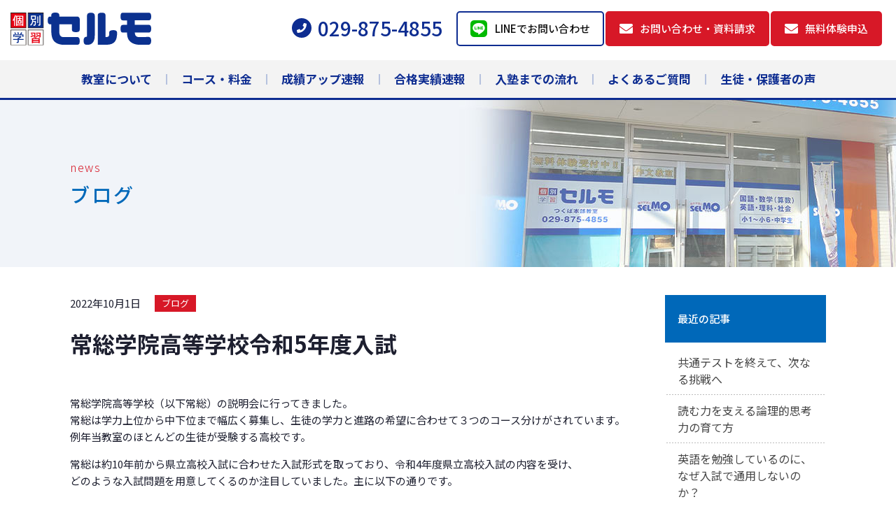

--- FILE ---
content_type: text/html; charset=UTF-8
request_url: https://selmo-tsukuba.com/blog/post-836/
body_size: 7600
content:
<!DOCTYPE html>
<html lang="ja">
<head>
<meta http-equiv="X-UA-Compatible" content="IE=edge">
<meta charset="UTF-8">
<title>常総学院高等学校令和5年度入試 | 個別学習のセルモ つくば本部教室</title>

		<!-- All in One SEO 4.1.5.3 -->
		<meta name="description" content="常総学院高等学校（以下常総）の説明会に行ってきました。常総は学力上位から中下位まで幅広く募集し、生徒 […]" />
		<meta name="robots" content="max-snippet:-1, max-image-preview:large, max-video-preview:-1" />
		<link rel="canonical" href="https://selmo-tsukuba.com/blog/post-836/" />
		<meta property="og:locale" content="ja_JP" />
		<meta property="og:site_name" content="個別学習のセルモ つくば本部教室" />
		<meta property="og:type" content="article" />
		<meta property="og:title" content="常総学院高等学校令和5年度入試 | 個別学習のセルモ つくば本部教室" />
		<meta property="og:description" content="常総学院高等学校（以下常総）の説明会に行ってきました。常総は学力上位から中下位まで幅広く募集し、生徒 […]" />
		<meta property="og:url" content="https://selmo-tsukuba.com/blog/post-836/" />
		<meta property="og:image" content="https://selmo-tsukuba.com/wp-content/themes/selmo-tsukuba/assets/img/common/ogimage.jpg" />
		<meta property="og:image:secure_url" content="https://selmo-tsukuba.com/wp-content/themes/selmo-tsukuba/assets/img/common/ogimage.jpg" />
		<meta property="article:tag" content="ブログ" />
		<meta property="article:published_time" content="2022-10-01T07:42:24+00:00" />
		<meta property="article:modified_time" content="2022-10-01T07:42:24+00:00" />
		<meta name="twitter:card" content="summary_large_image" />
		<meta name="twitter:domain" content="selmo-tsukuba.com" />
		<meta name="twitter:title" content="常総学院高等学校令和5年度入試 | 個別学習のセルモ つくば本部教室" />
		<meta name="twitter:description" content="常総学院高等学校（以下常総）の説明会に行ってきました。常総は学力上位から中下位まで幅広く募集し、生徒 […]" />
		<meta name="twitter:image" content="https://selmo-tsukuba.com/wp-content/themes/selmo-tsukuba/assets/img/common/ogimage.jpg" />
		<script type="application/ld+json" class="aioseo-schema">
			{"@context":"https:\/\/schema.org","@graph":[{"@type":"WebSite","@id":"https:\/\/selmo-tsukuba.com\/#website","url":"https:\/\/selmo-tsukuba.com\/","name":"\u500b\u5225\u5b66\u7fd2\u306e\u30bb\u30eb\u30e2 \u3064\u304f\u3070\u672c\u90e8\u6559\u5ba4","description":"\u500b\u5225\u5b66\u7fd2\u306e\u30bb\u30eb\u30e2\u3064\u304f\u3070\u672c\u90e8\u6559\u5ba4\u306e\u30da\u30fc\u30b8\u3067\u3059\u3002\u500b\u5225\u5b66\u7fd2\u306e\u30bb\u30eb\u30e2\u306f\u3001\u5c0f\u4e2d\u5b66\u751f\u5bfe\u8c61\u306e\u30d1\u30bd\u30b3\u30f3\u3092\u4f7f\u7528\u3057\u305f\u500b\u5225\u6307\u5c0e\u306e\u5b66\u7fd2\u587e\u3067\u3059\u3002 \u751f\u5f92\u306e\u5b66\u529b\u306b\u5408\u3063\u305f\u30ab\u30ea\u30ad\u30e5\u30e9\u30e0\u3068\u5b66\u6821\u306e\u6388\u696d\u306b\u6cbf\u3063\u305f\u6307\u5c0e\u306f\u6210\u7e3e\u3084\u5185\u7533\u70b9\u3092\u5411\u4e0a\u3055\u305b\u307e\u3059\u3002","inLanguage":"ja","publisher":{"@id":"https:\/\/selmo-tsukuba.com\/#organization"}},{"@type":"Organization","@id":"https:\/\/selmo-tsukuba.com\/#organization","name":"\u500b\u5225\u5b66\u7fd2\u306e\u30bb\u30eb\u30e2 \u3064\u304f\u3070\u672c\u90e8\u6559\u5ba4","url":"https:\/\/selmo-tsukuba.com\/","logo":{"@type":"ImageObject","@id":"https:\/\/selmo-tsukuba.com\/#organizationLogo","url":"https:\/\/selmo-tsukuba.com\/wp-content\/themes\/selmo-tsukuba\/assets\/img\/common\/logo.svg"},"image":{"@id":"https:\/\/selmo-tsukuba.com\/#organizationLogo"},"contactPoint":{"@type":"ContactPoint","telephone":"+81298754855","contactType":"Customer Support"}},{"@type":"BreadcrumbList","@id":"https:\/\/selmo-tsukuba.com\/blog\/post-836\/#breadcrumblist","itemListElement":[{"@type":"ListItem","@id":"https:\/\/selmo-tsukuba.com\/#listItem","position":1,"item":{"@type":"WebPage","@id":"https:\/\/selmo-tsukuba.com\/","name":"\u30db\u30fc\u30e0","description":"\u500b\u5225\u5b66\u7fd2\u306e\u30bb\u30eb\u30e2\u3064\u304f\u3070\u672c\u90e8\u6559\u5ba4\u306e\u30da\u30fc\u30b8\u3067\u3059\u3002\u500b\u5225\u5b66\u7fd2\u306e\u30bb\u30eb\u30e2\u306f\u3001\u5c0f\u4e2d\u5b66\u751f\u5bfe\u8c61\u306e\u30d1\u30bd\u30b3\u30f3\u3092\u4f7f\u7528\u3057\u305f\u500b\u5225\u6307\u5c0e\u306e\u5b66\u7fd2\u587e\u3067\u3059\u3002 \u751f\u5f92\u306e\u5b66\u529b\u306b\u5408\u3063\u305f\u30ab\u30ea\u30ad\u30e5\u30e9\u30e0\u3068\u5b66\u6821\u306e\u6388\u696d\u306b\u6cbf\u3063\u305f\u6307\u5c0e\u306f\u6210\u7e3e\u3084\u5185\u7533\u70b9\u3092\u5411\u4e0a\u3055\u305b\u307e\u3059\u3002","url":"https:\/\/selmo-tsukuba.com\/"},"nextItem":"https:\/\/selmo-tsukuba.com\/blog\/#listItem"},{"@type":"ListItem","@id":"https:\/\/selmo-tsukuba.com\/blog\/#listItem","position":2,"item":{"@type":"WebPage","@id":"https:\/\/selmo-tsukuba.com\/blog\/","name":"\u30d6\u30ed\u30b0","description":"\u5e38\u7dcf\u5b66\u9662\u9ad8\u7b49\u5b66\u6821\uff08\u4ee5\u4e0b\u5e38\u7dcf\uff09\u306e\u8aac\u660e\u4f1a\u306b\u884c\u3063\u3066\u304d\u307e\u3057\u305f\u3002\u5e38\u7dcf\u306f\u5b66\u529b\u4e0a\u4f4d\u304b\u3089\u4e2d\u4e0b\u4f4d\u307e\u3067\u5e45\u5e83\u304f\u52df\u96c6\u3057\u3001\u751f\u5f92 [\u2026]","url":"https:\/\/selmo-tsukuba.com\/blog\/"},"previousItem":"https:\/\/selmo-tsukuba.com\/#listItem"}]},{"@type":"Person","@id":"https:\/\/selmo-tsukuba.com\/author\/selmo_user\/#author","url":"https:\/\/selmo-tsukuba.com\/author\/selmo_user\/","name":"selmo_user","image":{"@type":"ImageObject","@id":"https:\/\/selmo-tsukuba.com\/blog\/post-836\/#authorImage","url":"https:\/\/secure.gravatar.com\/avatar\/1205efb20cec9a181907848e78f0fda2?s=96&d=mm&r=g","width":96,"height":96,"caption":"selmo_user"}},{"@type":"WebPage","@id":"https:\/\/selmo-tsukuba.com\/blog\/post-836\/#webpage","url":"https:\/\/selmo-tsukuba.com\/blog\/post-836\/","name":"\u5e38\u7dcf\u5b66\u9662\u9ad8\u7b49\u5b66\u6821\u4ee4\u548c5\u5e74\u5ea6\u5165\u8a66 | \u500b\u5225\u5b66\u7fd2\u306e\u30bb\u30eb\u30e2 \u3064\u304f\u3070\u672c\u90e8\u6559\u5ba4","description":"\u5e38\u7dcf\u5b66\u9662\u9ad8\u7b49\u5b66\u6821\uff08\u4ee5\u4e0b\u5e38\u7dcf\uff09\u306e\u8aac\u660e\u4f1a\u306b\u884c\u3063\u3066\u304d\u307e\u3057\u305f\u3002\u5e38\u7dcf\u306f\u5b66\u529b\u4e0a\u4f4d\u304b\u3089\u4e2d\u4e0b\u4f4d\u307e\u3067\u5e45\u5e83\u304f\u52df\u96c6\u3057\u3001\u751f\u5f92 [\u2026]","inLanguage":"ja","isPartOf":{"@id":"https:\/\/selmo-tsukuba.com\/#website"},"breadcrumb":{"@id":"https:\/\/selmo-tsukuba.com\/blog\/post-836\/#breadcrumblist"},"author":"https:\/\/selmo-tsukuba.com\/author\/selmo_user\/#author","creator":"https:\/\/selmo-tsukuba.com\/author\/selmo_user\/#author","datePublished":"2022-10-01T07:42:24+09:00","dateModified":"2022-10-01T07:42:24+09:00"},{"@type":"Article","@id":"https:\/\/selmo-tsukuba.com\/blog\/post-836\/#article","name":"\u5e38\u7dcf\u5b66\u9662\u9ad8\u7b49\u5b66\u6821\u4ee4\u548c5\u5e74\u5ea6\u5165\u8a66 | \u500b\u5225\u5b66\u7fd2\u306e\u30bb\u30eb\u30e2 \u3064\u304f\u3070\u672c\u90e8\u6559\u5ba4","description":"\u5e38\u7dcf\u5b66\u9662\u9ad8\u7b49\u5b66\u6821\uff08\u4ee5\u4e0b\u5e38\u7dcf\uff09\u306e\u8aac\u660e\u4f1a\u306b\u884c\u3063\u3066\u304d\u307e\u3057\u305f\u3002\u5e38\u7dcf\u306f\u5b66\u529b\u4e0a\u4f4d\u304b\u3089\u4e2d\u4e0b\u4f4d\u307e\u3067\u5e45\u5e83\u304f\u52df\u96c6\u3057\u3001\u751f\u5f92 [\u2026]","inLanguage":"ja","headline":"\u5e38\u7dcf\u5b66\u9662\u9ad8\u7b49\u5b66\u6821\u4ee4\u548c5\u5e74\u5ea6\u5165\u8a66","author":{"@id":"https:\/\/selmo-tsukuba.com\/author\/selmo_user\/#author"},"publisher":{"@id":"https:\/\/selmo-tsukuba.com\/#organization"},"datePublished":"2022-10-01T07:42:24+09:00","dateModified":"2022-10-01T07:42:24+09:00","articleSection":"\u30d6\u30ed\u30b0","mainEntityOfPage":{"@id":"https:\/\/selmo-tsukuba.com\/blog\/post-836\/#webpage"},"isPartOf":{"@id":"https:\/\/selmo-tsukuba.com\/blog\/post-836\/#webpage"},"image":{"@type":"ImageObject","@id":"https:\/\/selmo-tsukuba.com\/#articleImage","url":"https:\/\/selmo-tsukuba.com\/wp-content\/themes\/selmo-tsukuba\/assets\/img\/common\/logo.svg"}}]}
		</script>
		<!-- All in One SEO -->

<link rel='dns-prefetch' href='//fonts.googleapis.com' />
<link rel='dns-prefetch' href='//s.w.org' />
<link rel='stylesheet' id='fonts-notosansjp-css'  href='https://fonts.googleapis.com/css2?family=Noto+Sans+JP%3Awght%40300%3B400%3B500%3B700&#038;display=swap&#038;ver=5.6.16' type='text/css' media='all' />
<link rel='stylesheet' id='app-css'  href='https://selmo-tsukuba.com/wp-content/themes/selmo-tsukuba/assets/css/style.css?ver=1.0.3' type='text/css' media='all' />
<link rel="https://api.w.org/" href="https://selmo-tsukuba.com/wp-json/" /><link rel="alternate" type="application/json" href="https://selmo-tsukuba.com/wp-json/wp/v2/posts/836" /><link rel='shortlink' href='https://selmo-tsukuba.com/?p=836' />
<link rel="alternate" type="application/json+oembed" href="https://selmo-tsukuba.com/wp-json/oembed/1.0/embed?url=https%3A%2F%2Fselmo-tsukuba.com%2Fblog%2Fpost-836%2F" />
<link rel="alternate" type="text/xml+oembed" href="https://selmo-tsukuba.com/wp-json/oembed/1.0/embed?url=https%3A%2F%2Fselmo-tsukuba.com%2Fblog%2Fpost-836%2F&#038;format=xml" />
<meta name="viewport" content="width=device-width,initial-scale=1">
<meta name="format-detection" content="telephone=no">
<!-- Global site tag (gtag.js) - Google Analytics -->
<script async src="https://www.googletagmanager.com/gtag/js?id=G-1H29XSDG6F"></script>
<script>
  window.dataLayer = window.dataLayer || [];
  function gtag(){dataLayer.push(arguments);}
  gtag('js', new Date());

  gtag('config', 'G-1H29XSDG6F');
</script>
</head>
<body class="post-template-default single single-post postid-836 single-format-standard %e5%b8%b8%e7%b7%8f%e5%ad%a6%e9%99%a2%e9%ab%98%e7%ad%89%e5%ad%a6%e6%a0%a1%e4%bb%a4%e5%92%8c5%e5%b9%b4%e5%ba%a6%e5%85%a5%e8%a9%a6 " id="body">
<div id="l-container">
<header class="l-header">
<div class="p-header">
<h1 class="p-header__logo"><a href="https://selmo-tsukuba.com"><img src="https://selmo-tsukuba.com/wp-content/themes/selmo-tsukuba/assets/img/common/logo.svg" width="201" height="47" alt="セルモ つくば本部教室" loading="eager"></a></h1>
<div class="p-header__switch"><a href="#" class="js-gnav-switch"><span></span><span></span><span></span></a></div>
<!-- /p-header --></div>
<nav class="p-gnav">
<div class="p-gnav__menu js-location-check"><ul id="menu-gnav" class="c-menu"><li id="menu-item-366" class="is-home menu-item menu-item-type-custom menu-item-object-custom menu-item-366"><a href="/"><span>TOP</span></a></li>
<li id="menu-item-360" class="menu-item menu-item-type-post_type menu-item-object-page menu-item-360"><a href="https://selmo-tsukuba.com/about/"><span>教室について</span></a></li>
<li id="menu-item-361" class="menu-item menu-item-type-post_type menu-item-object-page menu-item-361"><a href="https://selmo-tsukuba.com/course/"><span>コース・料金</span></a></li>
<li id="menu-item-301" class="menu-item menu-item-type-post_type menu-item-object-page menu-item-301"><a href="https://selmo-tsukuba.com/up/"><span>成績アップ速報</span></a></li>
<li id="menu-item-362" class="menu-item menu-item-type-post_type menu-item-object-page menu-item-362"><a href="https://selmo-tsukuba.com/pass/"><span>合格実績速報</span></a></li>
<li id="menu-item-363" class="menu-item menu-item-type-post_type menu-item-object-page menu-item-363"><a href="https://selmo-tsukuba.com/flow/"><span>入塾までの流れ</span></a></li>
<li id="menu-item-284" class="menu-item menu-item-type-post_type menu-item-object-page menu-item-284"><a href="https://selmo-tsukuba.com/faq/"><span>よくあるご質問</span></a></li>
<li id="menu-item-285" class="menu-item menu-item-type-post_type menu-item-object-page menu-item-285"><a href="https://selmo-tsukuba.com/voice/"><span>生徒・保護者の声</span></a></li>
</ul></div><div class="p-gnav__cta">
<p class="c-tag">無料体験実施中</p>
<div class="c-txlink c-txlink--tel">
<a href="tel:0298754855" class="c-txlink__link"><span>029-875-4855</span></a>
</div>
<ul class="c-buttons">
<li class="c-buttons__item is-fixed-hidden"><a href="https://lin.ee/hBWu3Tq" target="_blank" rel="noopener" class="c-buttons__link color1"><span class="i-line">LINEでお問い合わせ</span></a></li>
<li class="c-buttons__item"><a href="/contact/" class="c-buttons__link color2"><span class="i-mail">お問い合わせ・資料請求</span></a></li>
<li class="c-buttons__item"><a href="/free/" class="c-buttons__link color2"><span class="i-mail">無料体験申込</span></a></li>
</ul>
</div>
<!-- /p-gnav --></nav>
</header>
<div class="c-page-header">
<h1 class="c-page-header__title">ブログ</h1>
</div>
<div class="l-contents l-contents--hasNav">
<main class="l-main">
<div class="p-news-data">
<div class="c-date"><time datetime="2022-10-01">2022年10月1日</time></div>
<ul class="c-list c-list--tag">
<li><a href="https://selmo-tsukuba.com/blog/" class="c-tag c-tag--blog">ブログ</a></li>
</ul>
</div>
<h1 class="c-heading c-heading--article">常総学院高等学校令和5年度入試</h1>
<div class="wp-wrap-post">
<p>常総学院高等学校（以下常総）の説明会に行ってきました。<br />常総は学力上位から中下位まで幅広く募集し、生徒の学力と進路の希望に合わせて３つのコース分けがされています。<br />例年当教室のほとんどの生徒が受験する高校です。</p>
<p>常総は約10年前から県立高校入試に合わせた入試形式を取っており、令和4年度県立高校入試の内容を受け、<br />どのような入試問題を用意してくるのか注目していました。主に以下の通りです。</p>
<p>英語　英作文あり<br />数学　試験範囲は三平方の定理の基本知識まで<br />国語　作文なし</p>
<p>県教育委員会は令和5年度は記述式問題を出すと発表しましたので、英作文が出る可能性は高いでしょうし、<br />国語の作文が復活しても全くおかしくないと思いますが、ひとまず常総の試験形式は固まったようです。</p>
<p>いよいよ入試が迫ってきた感があります。</p>
</div>
<div class="p-signature">
<p>セルモ つくば本部教室<br><a href="/" class="c-link c-link--inline">https://selmo-tsukuba.com/</a></p>
<hr>
<p>〒305-0051<br>茨城県つくば市二の宮1-24-8 パルシャスつくばI 102号室<br>TEL:<a href="tel:0298754855" class="c-link c-link--inline">029-875-4855</a></p>
</div><div class="c-sns">
<ul class="c-sns__list">
<li class="c-sns__item">
<a href="https://twitter.com/share" class="twitter-share-button" data-lang="ja">ツイート</a>
<script async>!function(d,s,id){var js,fjs=d.getElementsByTagName(s)[0],p=/^http:/.test(d.location)?'http':'https';if(!d.getElementById(id)){js=d.createElement(s);js.id=id;js.src=p+'://platform.twitter.com/widgets.js';fjs.parentNode.insertBefore(js,fjs);}}(document, 'script', 'twitter-wjs');</script>
</li>
<li class="c-sns__item">
<div id="fb-root"></div>
<script async defer crossorigin="anonymous" src="https://connect.facebook.net/ja_JP/sdk.js#xfbml=1&version=v7.0" nonce="4EWb2Wsy"></script>
<div class="fb-share-button" data-href="https://selmo-tsukuba.com/blog/post-836/" data-layout="button" data-size="small"><a target="_blank" href="https://www.facebook.com/sharer/sharer.php?u=https://selmo-tsukuba.com/blog/post-836/&amp;src=sdkpreparse" class="fb-xfbml-parse-ignore">シェア</a></div>
</li>
<li class="c-sns__item">
<div class="line-it-button" data-lang="ja" data-type="share-a" data-url="https://selmo-tsukuba.com/blog/post-836/" style="display: none;"></div><script src="https://d.line-scdn.net/r/web/social-plugin/js/thirdparty/loader.min.js" async="async" defer="defer"></script>
</li>
</ul>
</div><ul class="c-pager">
<li>
<p class="c-pager__label c-pager__label--next"><a href="https://selmo-tsukuba.com/blog/post-838/" rel="next">≪Next</a></p>
<div class="c-pager__item">
<a href="https://selmo-tsukuba.com/blog/post-838/" rel="next"><figure class="c-pager__img"><img src="https://selmo-tsukuba.com/wp-content/uploads/thumbnail-300x300.jpg" alt=""></figure><span class="c-pager__txt"><span class="c-pager__name">物理化学の先取り学習</span></span></a></div>
</li>
<li>
<p class="c-pager__label c-pager__label--prev"><a href="https://selmo-tsukuba.com/blog/post-831/" rel="prev">Prev≫</a></p>
<div class="c-pager__item">
<a href="https://selmo-tsukuba.com/blog/post-831/" rel="prev"><figure class="c-pager__img"><img src="https://selmo-tsukuba.com/wp-content/uploads/thumbnail-300x300.jpg" alt=""></figure><span class="c-pager__txt"><span  class="c-pager__name">文理選択</span></span></a></div>
</li>
</ul>
<ul class="c-buttons">
<li class="c-buttons__item u-align-tac"><a href="/news/" class="c-buttons__link"><span>一覧へ戻る</span></a></li>
</ul>
<!-- /l-main --></main>
<div class="l-sidebar">
<div class="c-archive-nav js-location-check">
<p class="c-archive-nav__head">最近の記事</p>
<ul>
<li><a href="https://selmo-tsukuba.com/blog/post-1351/">共通テストを終えて、次なる挑戦へ</a></li>
<li><a href="https://selmo-tsukuba.com/blog/post-1343/">読む力を支える論理的思考力の育て方</a></li>
<li><a href="https://selmo-tsukuba.com/blog/post-1333/">英語を勉強しているのに、なぜ入試で通用しないのか？</a></li>
</ul>
</div>
<div class="c-archive-nav">
<p class="c-archive-nav__head">日付から選ぶ</p>
<div class="c-archive-nav__body c-form">
<select onchange='document.location.href=this.options[this.selectedIndex].value;' class="c-form__input u-size-w100">
<option value="">選択してください</option>
<option value="https://selmo-tsukuba.com/date/2026/1/?cat=10">2026年1月 [1]</option>
<option value="https://selmo-tsukuba.com/date/2025/12/?cat=10">2025年12月 [2]</option>
<option value="https://selmo-tsukuba.com/date/2025/11/?cat=10">2025年11月 [3]</option>
<option value="https://selmo-tsukuba.com/date/2025/10/?cat=10">2025年10月 [2]</option>
<option value="https://selmo-tsukuba.com/date/2025/9/?cat=10">2025年9月 [2]</option>
<option value="https://selmo-tsukuba.com/date/2025/8/?cat=10">2025年8月 [5]</option>
<option value="https://selmo-tsukuba.com/date/2025/7/?cat=10">2025年7月 [1]</option>
<option value="https://selmo-tsukuba.com/date/2025/6/?cat=10">2025年6月 [2]</option>
<option value="https://selmo-tsukuba.com/date/2025/5/?cat=10">2025年5月 [2]</option>
<option value="https://selmo-tsukuba.com/date/2025/4/?cat=10">2025年4月 [2]</option>
<option value="https://selmo-tsukuba.com/date/2025/3/?cat=10">2025年3月 [2]</option>
<option value="https://selmo-tsukuba.com/date/2025/2/?cat=10">2025年2月 [3]</option>
<option value="https://selmo-tsukuba.com/date/2025/1/?cat=10">2025年1月 [4]</option>
<option value="https://selmo-tsukuba.com/date/2024/12/?cat=10">2024年12月 [2]</option>
<option value="https://selmo-tsukuba.com/date/2024/11/?cat=10">2024年11月 [2]</option>
<option value="https://selmo-tsukuba.com/date/2024/10/?cat=10">2024年10月 [2]</option>
<option value="https://selmo-tsukuba.com/date/2024/9/?cat=10">2024年9月 [5]</option>
<option value="https://selmo-tsukuba.com/date/2024/8/?cat=10">2024年8月 [1]</option>
<option value="https://selmo-tsukuba.com/date/2024/7/?cat=10">2024年7月 [4]</option>
<option value="https://selmo-tsukuba.com/date/2024/6/?cat=10">2024年6月 [3]</option>
<option value="https://selmo-tsukuba.com/date/2024/5/?cat=10">2024年5月 [3]</option>
<option value="https://selmo-tsukuba.com/date/2024/4/?cat=10">2024年4月 [4]</option>
<option value="https://selmo-tsukuba.com/date/2024/3/?cat=10">2024年3月 [4]</option>
<option value="https://selmo-tsukuba.com/date/2024/2/?cat=10">2024年2月 [4]</option>
<option value="https://selmo-tsukuba.com/date/2024/1/?cat=10">2024年1月 [4]</option>
<option value="https://selmo-tsukuba.com/date/2023/12/?cat=10">2023年12月 [3]</option>
<option value="https://selmo-tsukuba.com/date/2023/11/?cat=10">2023年11月 [2]</option>
<option value="https://selmo-tsukuba.com/date/2023/10/?cat=10">2023年10月 [5]</option>
<option value="https://selmo-tsukuba.com/date/2023/9/?cat=10">2023年9月 [4]</option>
<option value="https://selmo-tsukuba.com/date/2023/8/?cat=10">2023年8月 [3]</option>
<option value="https://selmo-tsukuba.com/date/2023/7/?cat=10">2023年7月 [6]</option>
<option value="https://selmo-tsukuba.com/date/2023/6/?cat=10">2023年6月 [5]</option>
<option value="https://selmo-tsukuba.com/date/2023/5/?cat=10">2023年5月 [5]</option>
<option value="https://selmo-tsukuba.com/date/2023/4/?cat=10">2023年4月 [6]</option>
<option value="https://selmo-tsukuba.com/date/2023/3/?cat=10">2023年3月 [3]</option>
<option value="https://selmo-tsukuba.com/date/2023/2/?cat=10">2023年2月 [4]</option>
<option value="https://selmo-tsukuba.com/date/2023/1/?cat=10">2023年1月 [4]</option>
<option value="https://selmo-tsukuba.com/date/2022/12/?cat=10">2022年12月 [3]</option>
<option value="https://selmo-tsukuba.com/date/2022/11/?cat=10">2022年11月 [3]</option>
<option value="https://selmo-tsukuba.com/date/2022/10/?cat=10">2022年10月 [5]</option>
<option value="https://selmo-tsukuba.com/date/2022/9/?cat=10">2022年9月 [6]</option>
<option value="https://selmo-tsukuba.com/date/2022/8/?cat=10">2022年8月 [4]</option>
<option value="https://selmo-tsukuba.com/date/2022/7/?cat=10">2022年7月 [5]</option>
<option value="https://selmo-tsukuba.com/date/2022/6/?cat=10">2022年6月 [8]</option>
<option value="https://selmo-tsukuba.com/date/2022/5/?cat=10">2022年5月 [5]</option>
<option value="https://selmo-tsukuba.com/date/2022/4/?cat=10">2022年4月 [4]</option>
<option value="https://selmo-tsukuba.com/date/2022/3/?cat=10">2022年3月 [3]</option>
<option value="https://selmo-tsukuba.com/date/2022/2/?cat=10">2022年2月 [1]</option>
<option value="https://selmo-tsukuba.com/date/2022/1/?cat=10">2022年1月 [4]</option>
<option value="https://selmo-tsukuba.com/date/2021/12/?cat=10">2021年12月 [3]</option>
<option value="https://selmo-tsukuba.com/date/2021/11/?cat=10">2021年11月 [3]</option>
<option value="https://selmo-tsukuba.com/date/2021/10/?cat=10">2021年10月 [2]</option>
<option value="https://selmo-tsukuba.com/date/2021/9/?cat=10">2021年9月 [2]</option>
<option value="https://selmo-tsukuba.com/date/2021/8/?cat=10">2021年8月 [1]</option>
<option value="https://selmo-tsukuba.com/date/2021/7/?cat=10">2021年7月 [4]</option>
<option value="https://selmo-tsukuba.com/date/2021/6/?cat=10">2021年6月 [2]</option>
<option value="https://selmo-tsukuba.com/date/2021/5/?cat=10">2021年5月 [2]</option>
<option value="https://selmo-tsukuba.com/date/2021/4/?cat=10">2021年4月 [3]</option>
<option value="https://selmo-tsukuba.com/date/2021/3/?cat=10">2021年3月 [2]</option>
<option value="https://selmo-tsukuba.com/date/2021/2/?cat=10">2021年2月 [3]</option>
</select>
</div>
</div>
<ul class="c-buttons">
<li class="c-buttons__item"><a href="/news/" class="c-buttons__link color1"><span>新着情報記事一覧</span></a></li>
<li class="c-buttons__item"><a href="/blog/" class="c-buttons__link color1"><span>ブログ記事一覧</span></a></li>
</ul>
</div><!-- /l-contents --></div>
<div class="p-breadcrumb">
<div class="p-breadcrumb__inner">
<p class="p-breadcrumb__item" itemscope itemtype="https://schema.org/BreadcrumbList"><!-- Breadcrumb NavXT 6.6.0 -->
<span itemprop="itemListElement" itemscope itemtype="https://schema.org/ListItem"><a itemtype="https://schema.org/Thing" itemprop="item" href="https://selmo-tsukuba.com" title="トップページへ移動"><span itemprop="name">TOP</span></a><meta itemprop="position" content="1" /></span><span class="p-breadcrumb__item__hr"> &gt; </span><span itemprop="itemListElement" itemscope itemtype="https://schema.org/ListItem"><a itemtype="https://schema.org/Thing" itemprop="item" href="https://selmo-tsukuba.com/blog/" title="ブログのカテゴリーアーカイブへ移動"><span itemprop="name">ブログ</span></a><meta itemprop="position" content="2" /></span><span class="p-breadcrumb__item__hr"> &gt; </span><span itemprop="itemListElement" itemscope itemtype="https://schema.org/ListItem"><a itemtype="https://schema.org/Thing" itemprop="item" href="https://selmo-tsukuba.com/blog/post-836/" title="常総学院高等学校令和5年度入試へ移動"><span itemprop="name">常総学院高等学校令和5年度入試</span></a><meta itemprop="position" content="3" /></span></p>
</div>
<!-- /p-breadcrumb --></div>
<footer class="l-footer">
<div class="p-footer">
<div class="p-footer__brand">
<p>個別学習のセルモ つくば本部教室</p>
<div class="c-logo"><img src="https://selmo-tsukuba.com/wp-content/themes/selmo-tsukuba/assets/img/common/logo.svg" width="237" height="56" alt="セルモ つくば本部教室" loading="lazy"></div>
</div>
<div class="p-footer__cta">
<div class="c-title"><span>無料体験は随時受付中です</span></div>
<div class="c-txlink c-txlink--tel">
<a href="tel:0298754855" class="c-txlink__link"><span>029-875-4855</span></a>
<p class="c-txlink__notice">お問い合わせ受付：月～日：9:00～22:00</p>
</div>
<ul class="c-buttons">
<li class="c-buttons__item"><a href="https://lin.ee/hBWu3Tq" target="_blank" rel="noopener" class="c-buttons__link color1"><span class="i-line">LINEでお問い合わせ</span></a></li>
<li class="c-buttons__item"><a href="/contact/" class="c-buttons__link color2"><span class="i-mail">お問い合わせ・資料請求</span></a></li>
<li class="c-buttons__item"><a href="/free/" class="c-buttons__link color2"><span class="i-mail">無料体験申込</span></a></li>
</ul>
</div>
<div class="p-footer__info">
<div class="c-api c-api--gmap">
<iframe src="https://www.google.com/maps/embed?pb=!1m18!1m12!1m3!1d3225.0955284472484!2d140.11793695116285!3d36.06677398000863!2m3!1f0!2f0!3f0!3m2!1i1024!2i768!4f13.1!3m3!1m2!1s0x60220c9569e6b89f%3A0x500ec9af966e8586!2z5YCL5Yil5a2m57-S44Gu44K744Or44Oi!5e0!3m2!1sja!2sjp!4v1610592736728!5m2!1sja!2sjp" allowfullscreen></iframe>
</div>
<div class="c-address">
<address>〒305-0051　<br class="u-show-sp">茨城県つくば市二の宮1-24-8 パルシャスつくばI 102号室</address>
<a href="/access/" class="c-address__button"><span>アクセス</span></a>
</div>
<dl class="c-info">
<dt>営業時間</dt>
<dd>月～金 16:00-22:00</dd>
</dl>
<div><a href="/privacy/" class="c-link">プライバシーポリシー</a></div>
</div>
<div class="p-footer__credit">
<p class="c-copyright"><small>Copyright &copy; セルモ つくば本部教室 All Rights Reserved.</small></p>
</div>
<div class="p-footer__cta is-fixed u-show-sp">
<div class="c-icswitch js-fixed-cta"><img src="https://selmo-tsukuba.com/wp-content/themes/selmo-tsukuba/assets/img/common/ic_mail01.svg" width="30" height="22" alt="" loading="lazy"></div>
<ul class="c-iclink">
<li class="c-iclink__item"><a href="https://lin.ee/hBWu3Tq" target="_blank" rel="noopener" class="c-iclink__link color1"><img src="https://selmo-tsukuba.com/wp-content/themes/selmo-tsukuba/assets/img/common/ic_line01.svg" width="30" height="30" alt="LINEでお問い合わせ" loading="lazy"></a></li>
<li class="c-iclink__item"><a href="/contact/" class="c-iclink__link color2"><img src="https://selmo-tsukuba.com/wp-content/themes/selmo-tsukuba/assets/img/common/ic_mail01.svg" width="30" height="22" alt="お問い合わせ・資料請求" loading="lazy"></a></li>
<li class="c-iclink__item"><a href="/free/" class="c-iclink__link color2"><img src="https://selmo-tsukuba.com/wp-content/themes/selmo-tsukuba/assets/img/common/tx_free.svg" width="28" height="28" alt="無料体験申込" loading="lazy"></a></li>
</ul>
</div>
<!-- /p-footer --></div>
<div id="js-scroll-top"><a href="#">ページトップへ</a></div>
</footer>
</div>
<script type='text/javascript' src='https://selmo-tsukuba.com/wp-content/themes/selmo-tsukuba/assets/js/jquery-3.3.1.min.js?ver=1.0.1' id='site-jquery-js'></script>
<script type='text/javascript' src='https://selmo-tsukuba.com/wp-content/themes/selmo-tsukuba/assets/js/plugin.js?ver=1.0.0' id='site-plugin-js'></script>
<script type='text/javascript' src='https://selmo-tsukuba.com/wp-content/themes/selmo-tsukuba/assets/js/common.js?ver=1.0.0' id='site-common-js'></script>
<script type='text/javascript' src='https://selmo-tsukuba.com/wp-includes/js/wp-embed.min.js?ver=5.6.16' id='wp-embed-js'></script>
</body>
</html>

--- FILE ---
content_type: text/css
request_url: https://selmo-tsukuba.com/wp-content/themes/selmo-tsukuba/assets/css/style.css?ver=1.0.3
body_size: 30568
content:
.l-main>*:first-child,.c-page-header__title>*:first-child,.p-breadcrumb__inner>*:first-child,.p-footer>*:first-child,.top-section__inner>*:first-child,.l-sidebar>*:first-child,.c-list>dd:not([data-hide="true"])>*:first-child,.c-list--d1>dd>*:first-child,.c-list--d2>dd>*:first-child,.c-list--d3>dd>*:first-child,.c-img>*:first-child,.c-table th>*:first-child,#booking-form fieldset th>*:first-child,.wp-wrap-post table:not([class]) th>*:first-child,.c-table td>*:first-child,#booking-form fieldset td>*:first-child,.wp-wrap-post table:not([class]) td>*:first-child,.c-media__img>*:first-child,.c-media__detail>*:first-child,.c-box__body>*:first-child,.wp-wrap-post .editor-box.color1>*:first-child,.wp-wrap-post .editor-box.color2>*:first-child,.c-box__body .wp-wrap-post>*:first-child,.wp-wrap-post .editor-box.color1 .wp-wrap-post>*:first-child,.wp-wrap-post .editor-box.color2 .wp-wrap-post>*:first-child,.c-box__inner>*:first-child,.c-box--dotted>*:first-child,.c-box--flows .c-box__item>*:first-child,.c-box--talk .c-box__detail>*:first-child,.c-box--lead .c-box__detail>*:first-child,.c-panel__detail>*:first-child,.c-news--col .c-news__detail>*:first-child,.c-faq__q>*:first-child,.c-faq__a>*:first-child,.c-price__body>*:first-child,.c-form__desc>*:first-child,.c-form__pp>*:first-child,.monthly-calendar>*:first-child,.p-localnav>*:first-child,.wp-wrap-post>*:first-child,.p-results>*:first-child,.p-points .c-card__detail>*:first-child{margin-top:0 !important}.l-main>section:first-child>*:first-child,.c-page-header__title>section:first-child>*:first-child,.p-breadcrumb__inner>section:first-child>*:first-child,.p-footer>section:first-child>*:first-child,.top-section__inner>section:first-child>*:first-child,.l-sidebar>section:first-child>*:first-child,.c-list>dd:not([data-hide="true"])>section:first-child>*:first-child,.c-list--d1>dd>section:first-child>*:first-child,.c-list--d2>dd>section:first-child>*:first-child,.c-list--d3>dd>section:first-child>*:first-child,.c-img>section:first-child>*:first-child,.c-table th>section:first-child>*:first-child,#booking-form fieldset th>section:first-child>*:first-child,.wp-wrap-post table:not([class]) th>section:first-child>*:first-child,.c-table td>section:first-child>*:first-child,#booking-form fieldset td>section:first-child>*:first-child,.wp-wrap-post table:not([class]) td>section:first-child>*:first-child,.c-media__img>section:first-child>*:first-child,.c-media__detail>section:first-child>*:first-child,.c-box__body>section:first-child>*:first-child,.wp-wrap-post .editor-box.color1>section:first-child>*:first-child,.wp-wrap-post .editor-box.color2>section:first-child>*:first-child,.c-box__body .wp-wrap-post>section:first-child>*:first-child,.wp-wrap-post .editor-box.color1 .wp-wrap-post>section:first-child>*:first-child,.wp-wrap-post .editor-box.color2 .wp-wrap-post>section:first-child>*:first-child,.c-box__inner>section:first-child>*:first-child,.c-box--dotted>section:first-child>*:first-child,.c-box--flows .c-box__item>section:first-child>*:first-child,.c-box--talk .c-box__detail>section:first-child>*:first-child,.c-box--lead .c-box__detail>section:first-child>*:first-child,.c-panel__detail>section:first-child>*:first-child,.c-news--col .c-news__detail>section:first-child>*:first-child,.c-faq__q>section:first-child>*:first-child,.c-faq__a>section:first-child>*:first-child,.c-price__body>section:first-child>*:first-child,.c-form__desc>section:first-child>*:first-child,.c-form__pp>section:first-child>*:first-child,.monthly-calendar>section:first-child>*:first-child,.p-localnav>section:first-child>*:first-child,.wp-wrap-post>section:first-child>*:first-child,.p-results>section:first-child>*:first-child,.p-points .c-card__detail>section:first-child>*:first-child{margin-top:0 !important}.l-main>*:last-child,.c-page-header__title>*:last-child,.p-breadcrumb__inner>*:last-child,.p-footer>*:last-child,.top-section__inner>*:last-child,.l-sidebar>*:last-child,.c-list>dd:not([data-hide="true"])>*:last-child,.c-list--d1>dd>*:last-child,.c-list--d2>dd>*:last-child,.c-list--d3>dd>*:last-child,.c-img>*:last-child,.c-table th>*:last-child,#booking-form fieldset th>*:last-child,.wp-wrap-post table:not([class]) th>*:last-child,.c-table td>*:last-child,#booking-form fieldset td>*:last-child,.wp-wrap-post table:not([class]) td>*:last-child,.c-media__img>*:last-child,.c-media__detail>*:last-child,.c-box__body>*:last-child,.wp-wrap-post .editor-box.color1>*:last-child,.wp-wrap-post .editor-box.color2>*:last-child,.c-box__body .wp-wrap-post>*:last-child,.wp-wrap-post .editor-box.color1 .wp-wrap-post>*:last-child,.wp-wrap-post .editor-box.color2 .wp-wrap-post>*:last-child,.c-box__inner>*:last-child,.c-box--dotted>*:last-child,.c-box--flows .c-box__item>*:last-child,.c-box--talk .c-box__detail>*:last-child,.c-box--lead .c-box__detail>*:last-child,.c-panel__detail>*:last-child,.c-news--col .c-news__detail>*:last-child,.c-faq__q>*:last-child,.c-faq__a>*:last-child,.c-price__body>*:last-child,.c-form__desc>*:last-child,.c-form__pp>*:last-child,.monthly-calendar>*:last-child,.p-localnav>*:last-child,.wp-wrap-post>*:last-child,.p-results>*:last-child,.p-points .c-card__detail>*:last-child{margin-bottom:0 !important}.u-reset-fc>*:first-child{margin-top:0 !important}.u-reset-lc>*:last-child{margin-bottom:0 !important}.c-media::after,.wp-wrap-post::after{display:block;clear:both;overflow:hidden;content:""}.c-title--fukidashi .c-title__label::before,.c-list--u1>li::before,.c-list--u2>li::before,.wp-wrap-post ul:not([class])>li::before,.c-box--flows .c-box__item+.c-box__item::before{display:inline-block;flex-shrink:0;vertical-align:middle;content:""}@keyframes arrow-went-static{50%{transform:translateX(4px)}}@keyframes arrow-went-absolute{50%{transform:translateX(4px)}}@keyframes arrow-went-bottom{50%{transform:translateY(4px)}}@keyframes anc-arrow-went-static{50%{transform:rotate(90deg) translateX(4px)}}html,body,div,span,object,iframe,h1,h2,h3,h4,h5,h6,p,blockquote,pre,abbr,address,cite,code,del,dfn,em,img,ins,kbd,q,samp,small,strong,sub,sup,var,b,i,dl,dt,dd,ol,ul,li,fieldset,form,label,legend,table,caption,tbody,tfoot,thead,tr,th,td,article,aside,canvas,details,figcaption,figure,footer,header,hgroup,menu,nav,section,summary,time,mark,audio,video{margin:0;padding:0;border:0;outline:0;background:transparent;font-size:100%;vertical-align:baseline}body{line-height:1}article,aside,details,figcaption,figure,footer,header,hgroup,main,menu,nav,section,summary{display:block}nav ul{list-style:none}blockquote,q{quotes:none}blockquote:before,blockquote:after,q:before,q:after{content:none}a{margin:0;padding:0;background:transparent;font-size:100%;vertical-align:baseline}ins{background-color:#ff9;color:#000;text-decoration:none}mark{background-color:#ff9;color:#000;font-style:italic;font-weight:bold}del{text-decoration:line-through}abbr[title],dfn[title]{border-bottom:1px dotted;cursor:help}table{-webkit-backface-visibility:visible;border-collapse:collapse;border-spacing:0}hr{display:block;margin:0;padding:0;border:none}input,select{vertical-align:middle}main{display:block;margin:0;padding:0;border:0;outline:0;background:transparent;font-size:100%;vertical-align:baseline}h1,h2,h3,h4,h5,h6{font-weight:inherit}ul,ol{list-style:none}strong,b{font-weight:inherit}em{font-style:normal}address{font-style:normal}hr,legend{display:none}time{display:inline-block}sub,sup{font-size:50%;line-height:1}sup{vertical-align:super}sub{vertical-align:sub}img{-webkit-backface-visibility:hidden;vertical-align:top}html{-webkit-text-size-adjust:100%;-ms-text-size-adjust:100%;font-size:62.5%}*,*::before,*::after{box-sizing:border-box}_:-ms-input-placeholder,:root *{font-feature-settings:normal}body{color:#1d1f2f;font-family:"Noto Sans JP",Arial,"ヒラギノ角ゴ Pro W3","Hiragino Kaku Gothic Pro","メイリオ",Meiryo,"ＭＳ Ｐゴシック","MS PGothic",sans-serif;font-weight:400}body.is-gnav-open,body.is-util-open{position:fixed;top:0;left:0;width:100%;height:100%;overflow:hidden}#l-container{overflow:hidden}a:link,a:visited{color:inherit;text-decoration:none}a:active,a:hover{color:inherit;text-decoration:underline}img{max-width:100%;height:auto}img.lazy-loaded{opacity:1;transition:opacity ease .3s}::selection,::-moz-selection{background:#101820;color:#fff}input,select,textarea{border:1px solid #ddd;box-shadow:inset 0 0 2px rgba(0, 0, 0, .1);font-family:"Noto Sans JP",Arial,"ヒラギノ角ゴ Pro W3","Hiragino Kaku Gothic Pro","メイリオ",Meiryo,"ＭＳ Ｐゴシック","MS PGothic",sans-serif}textarea,input[type="tel"],input[type="button"],input[type="text"],input[type="email"],input[type="number"],input[type="submit"],input[type="date"]{-webkit-appearance:none;border-radius:0}input[type="image"]{border:none;box-shadow:none}input:focus::-webkit-input-placeholder,textarea:focus::-webkit-input-placeholder{opacity:0}input:focus::-moz-placeholder,textarea:focus::-moz-placeholder{opacity:0}input:focus:-ms-input-placeholder,textarea:focus:-ms-input-placeholder{opacity:0}.fn-header{background-color:#55b9fa}.fn-attribute .fn-attribute-item{background-color:#900;color:#fff}.fn-preview{border:none;background-color:#fff;box-shadow:0 0 5px rgba(0, 0, 0, .2);color:#1d1f2f}.fn-content{max-width:1500px}.fx-row{display:flex;flex-wrap:wrap;margin-top:-30px;margin-right:-15px;margin-left:-15px}.fx-row+.fx-row{margin-top:0}.fx-row-start-xs{justify-content:flex-start}.fx-row-center-xs{justify-content:center}.fx-row-end-xs{justify-content:flex-end}.fx-row-between-xs{justify-content:space-between}.fx-row-around-xs{justify-content:space-around}.fx-row-reverse-xs{flex-direction:row-reverse}[class*="fx-col"]{flex-grow:1;margin-top:30px;padding-right:15px;padding-left:15px}.fx-col-10-xs{flex-basis:10%;max-width:10%}.fx-col-20-xs{flex-basis:20%;max-width:20%}.fx-col-25-xs{flex-basis:25%;max-width:25%}.fx-col-30-xs{flex-basis:30%;max-width:30%}.fx-col-33-xs{flex-basis:33.3333%;max-width:33.3333%}.fx-col-40-xs{flex-basis:40%;max-width:40%}.fx-col-50-xs{flex-basis:50%;max-width:50%}.fx-col-60-xs{flex-basis:60%;max-width:60%}.fx-col-66-xs{flex-basis:66.6666%;max-width:66.6666%}.fx-col-70-xs{flex-basis:70%;max-width:70%}.fx-col-75-xs{flex-basis:75%;max-width:75%}.fx-col-80-xs{flex-basis:80%;max-width:80%}.fx-col-90-xs{flex-basis:90%;max-width:90%}.fx-col-100-xs{flex-basis:100%;max-width:100%}.fx-col-top-xs{align-self:flex-start}.fx-col-center-xs{align-self:center}.fx-col-bottom-xs{align-self:flex-end}html.lb-disable-scrolling{position:fixed;width:100vw;height:100vh;overflow:hidden}.lightboxOverlay{display:none;z-index:30000;position:absolute;top:0;left:0;background-color:black;filter:progid:DXImageTransform.Microsoft.Alpha(Opacity=80);opacity:0.8}.lightbox{z-index:30001;position:absolute;left:0;width:100%;font-weight:normal;line-height:0;text-align:center}.lightbox .lb-image{display:block;max-width:inherit;height:auto;max-height:none;border:4px solid white;border-radius:3px}.lightbox a img{border:none}.lb-outerContainer{*zoom:1;position:relative;width:250px;height:250px;margin:0 auto;border-radius:4px;background-color:white}.lb-outerContainer:after{display:table;clear:both;content:""}.lb-loader{position:absolute;top:43%;left:0;width:100%;height:25%;line-height:0;text-align:center}.lb-cancel{display:block;width:32px;height:32px;margin:0 auto;background:url(/wp-content/themes/selmo-tsukuba/assets/img/common/loading.gif) no-repeat}.lb-nav{z-index:10;position:absolute;top:0;left:0;width:100%;height:100%}.lb-container>.nav{left:0}.lb-nav a{outline:none;background-image:url("[data-uri]")}.lb-prev,.lb-next{display:block;height:100%;cursor:pointer}.lb-nav a.lb-prev{left:0;width:34%;float:left;background:url(/wp-content/themes/selmo-tsukuba/assets/img/common/prev.png) left 48% no-repeat;filter:progid:DXImageTransform.Microsoft.Alpha(Opacity=0);opacity:0;transition:opacity 0.6s}.lb-nav a.lb-prev:hover{filter:progid:DXImageTransform.Microsoft.Alpha(Opacity=100);opacity:1}.lb-nav a.lb-next{right:0;width:64%;float:right;background:url(/wp-content/themes/selmo-tsukuba/assets/img/common/next.png) right 48% no-repeat;filter:progid:DXImageTransform.Microsoft.Alpha(Opacity=0);opacity:0;transition:opacity 0.6s}.lb-nav a.lb-next:hover{filter:progid:DXImageTransform.Microsoft.Alpha(Opacity=100);opacity:1}.lb-dataContainer{*zoom:1;width:100%;margin:0 auto;padding-top:5px;border-bottom-right-radius:4px;border-bottom-left-radius:4px}.lb-dataContainer:after{display:table;clear:both;content:""}.lb-data{padding:0 4px;color:#ccc}.lb-data .lb-details{width:85%;float:left;line-height:1.1em;text-align:left}.lb-data .lb-caption{font-size:13px;font-weight:bold;line-height:1em}.lb-data .lb-caption a{color:#4ae}.lb-data .lb-number{display:block;padding-bottom:1em;clear:left;color:#999999;font-size:12px}.lb-data .lb-close{display:block;width:30px;height:30px;float:right;outline:none;background:url(/wp-content/themes/selmo-tsukuba/assets/img/common/close.png) top right no-repeat;text-align:right;filter:progid:DXImageTransform.Microsoft.Alpha(Opacity=70);opacity:0.7;transition:opacity 0.2s}.lb-data .lb-close:hover{cursor:pointer;filter:progid:DXImageTransform.Microsoft.Alpha(Opacity=100);opacity:1}.l-contents{position:relative;overflow:hidden}.home .l-contents{padding:0}.home .l-main{width:100%;padding:0}.l-footer{position:relative;background:url(/wp-content/themes/selmo-tsukuba/assets/img/common/bg01.png) repeat 50% 0;color:#111;font-size:1.3rem}#js-scroll-top{display:none;z-index:1001;position:fixed}#js-scroll-top>a{display:flex;position:relative;align-items:center;justify-content:center;width:60px;height:60px;border-radius:50%;background-color:#0e2d91;box-shadow:0 0 7px 3px rgba(0, 0, 0, .1);font-size:0;text-decoration:none}#js-scroll-top>a::before,#js-scroll-top>a::after{position:absolute;top:50%;left:50%;width:4px;height:15px;margin:-3px 0 0 -2px;border-radius:4px;background-color:#fff;content:''}#js-scroll-top>a::before{transform:rotate(45deg) translateX(-6px)}#js-scroll-top>a::after{transform:rotate(-45deg) translateX(6px)}.l-header{z-index:11000;top:0;left:0;width:100%;background-color:#fff}body.is-gnav-open .l-header,body.is-util-open .l-header{position:fixed;top:0;left:0;width:100%}@keyframes headerIn{0%{top:-140px}100%{top:0}}.l-sidebar .c-lnav>ul>li>a[aria-current="page"],.l-sidebar .c-lnav>ul>li[class*="current"][class*="has-children"]>a,.l-sidebar .c-lnav>ul>li.current-post-ancestor>a,.l-sidebar .c-archive-nav__head{background:#0068b9;font-weight:500}.l-sidebar .c-lnav>ul>li>a:link[aria-current="page"],.l-sidebar .c-lnav>ul>li[class*="current"][class*="has-children"]>a:link,.l-sidebar .c-lnav>ul>li.current-post-ancestor>a:link,.l-sidebar .c-archive-nav__head:link,.l-sidebar .c-lnav>ul>li>a:visited[aria-current="page"],.l-sidebar .c-lnav>ul>li[class*="current"][class*="has-children"]>a:visited,.l-sidebar .c-lnav>ul>li.current-post-ancestor>a:visited,.l-sidebar .c-archive-nav__head:visited,.l-sidebar .c-lnav>ul>li>a:hover[aria-current="page"],.l-sidebar .c-lnav>ul>li[class*="current"][class*="has-children"]>a:hover,.l-sidebar .c-lnav>ul>li.current-post-ancestor>a:hover,.l-sidebar .c-archive-nav__head:hover,.l-sidebar .c-lnav>ul>li>a:active[aria-current="page"],.l-sidebar .c-lnav>ul>li[class*="current"][class*="has-children"]>a:active,.l-sidebar .c-lnav>ul>li.current-post-ancestor>a:active,.l-sidebar .c-archive-nav__head:active{color:#fff}.l-sidebar .c-lnav>ul>li>ul>li,.l-sidebar .c-archive-nav>ul>li{position:relative}.l-sidebar .c-lnav>ul>li>ul>li::before,.l-sidebar .c-archive-nav>ul>li::before{position:absolute;left:0;width:100%;height:1px;background-image:linear-gradient(to right, transparent 0, transparent 2px, #bbb 2px, #bbb 4px);background-repeat:repeat-x;background-size:4px 1px;content:''}.l-sidebar .c-lnav>ul>li{margin-top:1px}.l-sidebar .c-lnav>ul>li:first-child{margin-top:0}.l-sidebar .c-lnav>ul>li>a{background-color:#f1f5f9}.l-sidebar .c-lnav>ul>li.cat-item>a{background-color:#fff}.l-sidebar .c-lnav>ul>li>ul,.l-sidebar .c-archive-nav>ul{padding:6px 0;background:#fff}.l-sidebar .c-lnav>ul>li>ul>li,.l-sidebar .c-archive-nav>ul>li{padding-bottom:1px}.l-sidebar .c-lnav>ul>li>ul>li::before,.l-sidebar .c-archive-nav>ul>li::before{bottom:0}.l-sidebar .c-lnav>ul>li>ul>li:last-of-type,.l-sidebar .c-archive-nav>ul>li:last-of-type{padding-bottom:0}.l-sidebar .c-lnav>ul>li>ul>li:last-of-type::before,.l-sidebar .c-archive-nav>ul>li:last-of-type::before{display:none}.l-sidebar .c-lnav>ul>li>ul>li>a,.l-sidebar .c-archive-nav>ul>li>a{padding:10px 18px}.l-sidebar .c-lnav>ul>li>ul>li>ul{padding:2px 18px 10px}.l-sidebar .c-lnav>ul>li>ul>li>ul>li+li{margin-top:8px}.l-sidebar .c-lnav>ul>li>ul>li>ul>li>a{display:block;position:relative;padding:0 0 0 21px;border:none}.l-sidebar .c-lnav>ul>li>ul>li>ul>li>a::before{position:absolute;top:.7em;left:0;width:10px;height:2px;background-color:#0e2d91;content:''}.l-sidebar{position:relative;line-height:1.5}.l-sidebar .c-lnav a,.l-sidebar .c-archive-nav a{display:block}.l-sidebar .c-lnav a:link,.l-sidebar .c-lnav a:visited,.l-sidebar .c-lnav a:hover,.l-sidebar .c-lnav a:active,.l-sidebar .c-archive-nav a:link,.l-sidebar .c-archive-nav a:visited,.l-sidebar .c-archive-nav a:hover,.l-sidebar .c-archive-nav a:active{color:#464646;text-decoration:none}.l-sidebar .c-lnav .current_page_parent>a,.l-sidebar .c-lnav .current_page_item>a,.l-sidebar .c-lnav .is-current>a,.l-sidebar .c-archive-nav .current_page_parent>a,.l-sidebar .c-archive-nav .current_page_item>a,.l-sidebar .c-archive-nav .is-current>a{font-weight:700}.l-sidebar .c-lnav>ul>li>ul.sub-menu{display:none}.l-sidebar .c-lnav>ul>li[class*="current"]>ul.sub-menu{display:block}.l-sidebar .c-archive-nav__head{color:#fff}.l-sidebar .c-archive-nav__head+ul>li:first-child{border-top:none}.l-sidebar .c-archive-nav__body{background:#fff}.l-sidebar__banner{text-align:center}.l-sidebar .c-buttons__link,.l-sidebar .wp-wrap-post .editor-button>a,.wp-wrap-post .l-sidebar .editor-button>a{width:100%;min-width:0;height:50px;padding:10px}.c-page-header{display:flex;align-items:center;background:#f1f5f9 url(/wp-content/themes/selmo-tsukuba/assets/img/common/h1.jpg) no-repeat 50% 0}.about .c-page-header .c-page-header__title::before,.parent-slug-about .c-page-header .c-page-header__title::before{content:'about'}.course .c-page-header,.parent-slug-course .c-page-header{background-color:#f1f5f9;background-image:url("/wp-content/themes/selmo-tsukuba/assets/img/common/h1_course.jpg")}.course .c-page-header .c-page-header__title::before,.parent-slug-course .c-page-header .c-page-header__title::before{content:'price'}.up .c-page-header,.parent-slug-up .c-page-header{background-color:#f1f5f9;background-image:url("/wp-content/themes/selmo-tsukuba/assets/img/common/h1_up.jpg")}.up .c-page-header .c-page-header__title::before,.parent-slug-up .c-page-header .c-page-header__title::before{content:'news'}.pass .c-page-header,.parent-slug-pass .c-page-header{background-color:#f1f5f9;background-image:url("/wp-content/themes/selmo-tsukuba/assets/img/common/h1_pass.jpg")}.pass .c-page-header .c-page-header__title::before,.parent-slug-pass .c-page-header .c-page-header__title::before{content:'pass'}.flow .c-page-header,.parent-slug-flow .c-page-header{background-color:#f1f5f9;background-image:url("/wp-content/themes/selmo-tsukuba/assets/img/common/h1_flow.jpg")}.flow .c-page-header .c-page-header__title::before,.parent-slug-flow .c-page-header .c-page-header__title::before{content:'flow'}.faq .c-page-header,.parent-slug-faq .c-page-header{background-color:#f1f5f9;background-image:url("/wp-content/themes/selmo-tsukuba/assets/img/common/h1_faq.jpg")}.faq .c-page-header .c-page-header__title::before,.parent-slug-faq .c-page-header .c-page-header__title::before{content:'FAQ'}.voice .c-page-header,.parent-slug-CATEGORY_NAME .c-page-header{background-color:#f1f5f9;background-image:url("/wp-content/themes/selmo-tsukuba/assets/img/common/h1_voice.jpg")}.voice .c-page-header .c-page-header__title::before,.parent-slug-CATEGORY_NAME .c-page-header .c-page-header__title::before{content:'voice'}body.access .c-page-header .c-page-header__title::before{content:'access'}body.archive .c-page-header .c-page-header__title::before,body.single .c-page-header .c-page-header__title::before{content:'news'}body.contact .c-page-header .c-page-header__title::before{content:'contact'}body.free .c-page-header .c-page-header__title::before{content:'form'}body.privacy .c-page-header .c-page-header__title::before{content:'privacy policy'}.c-page-header__title{color:#0068b9;font-weight:500;line-height:1.2}.c-page-header__title::before{display:block;color:#d71827;font-weight:300}.c-heading--lv2,.wp-wrap-post h2:not([class]),.c-heading--lv3,#booking-form legend,.wp-wrap-post h3:not([class]),.c-heading--lv4,.wp-wrap-post h4:not([class]),.c-heading--lv5,.wp-wrap-post h5:not([class]),.c-heading--lv6,.wp-wrap-post h6:not([class]),.wp-wrap-post .editor-box__title{position:relative;color:#0e2d91;font-weight:700;line-height:1.4}.c-heading--lv2,.wp-wrap-post h2:not([class]){border:2px solid #0e2d91;border-radius:5px;background:url(/wp-content/themes/selmo-tsukuba/assets/img/common/bg05.png) repeat 0 0}.c-heading--lv2+*:not(h3),.wp-wrap-post h2:not([class])+*:not(h3){margin-top:20px !important}.c-heading--lv3,#booking-form legend,.wp-wrap-post h3:not([class]){margin:50px 0 20px;border-left:3px solid #ffcc00;background:url(/wp-content/themes/selmo-tsukuba/assets/img/common/bg03.png) repeat 0 0;color:#333}.c-heading--lv3+*:not(h4),#booking-form legend+*:not(h4),.wp-wrap-post h3:not([class])+*:not(h4){margin-top:20px !important}.c-heading--lv4,.wp-wrap-post h4:not([class]){margin:50px 0 20px;padding-bottom:6px;border-bottom:2px solid #cecece}.c-heading--lv4::after,.wp-wrap-post h4:not([class])::after{position:absolute;bottom:-2px;left:0;width:17.28395%;height:2px;background-color:#0068b9;content:''}.c-heading--lv4+*:not(h5),.wp-wrap-post h4:not([class])+*:not(h5){margin-top:20px !important}.c-heading--lv5,.wp-wrap-post h5:not([class]){margin:50px 0 20px;padding-left:11px;border-left:4px solid #0e2d91;line-height:20px}.c-heading--lv5+*:not(h6),.wp-wrap-post h5:not([class])+*:not(h6){margin-top:20px !important}.c-heading--lv6,.wp-wrap-post h6:not([class]),.wp-wrap-post .editor-box__title{margin:50px 0 20px;padding-left:16px;border-left:4px solid #ffdc37;color:#1d1f2f;line-height:20px}.c-heading--lv6+*,.wp-wrap-post h6:not([class])+*,.wp-wrap-post .editor-box__title+*{margin-top:20px !important}.c-heading--article{margin-bottom:1.5em;font-feature-settings:"palt";font-weight:700}.c-heading--article+.c-list--tag{margin:1.5em 0}.c-title--fukidashi{margin:2em 0 20px;text-align:center}.c-title--fukidashi .c-title__label{position:relative;border-radius:30px;background-color:#d71827;color:#fff;font-weight:500;text-align:center}.c-title--fukidashi .c-title__label::before{position:absolute;bottom:-15px;left:50%;transform:translateX(-50%);border:8px solid transparent;border-top-color:#d71827}.c-title--numbering{display:flex;align-items:center;margin:2em 0 1.2em;font-weight:500}.c-title--numbering .c-title__shoulder{flex-shrink:0;color:#d71827;letter-spacing:.04em;line-height:1;text-align:center;text-indent:.01em}.c-title--numbering .c-title__shoulder__label{display:block}.c-title--numbering .c-title__shoulder__number{display:block;color:#0e2d91}.c-title--numbering .c-title__label{flex-grow:1;margin:8px 0 0 15px;font-weight:700}.c-paragraph{margin:1em 0}.c-paragraph+.c-paragraph{margin:.8em 0 1em}.c-paragraph--date{color:#9b9b9b}.c-lead,.wp-wrap-post .editor-lead{font-weight:700;line-height:1.4}span.c-tag,a.c-tag{display:inline-block;padding:0 10px 1px;background-color:#d71827;color:#fff;font-size:1.3rem;line-height:23px;text-align:center}span.c-tag:link,span.c-tag:visited,span.c-tag:hover,span.c-tag:active,a.c-tag:link,a.c-tag:visited,a.c-tag:hover,a.c-tag:active{color:#fff}span.c-tag.color1,a.c-tag.color1{background-color:#ffdc37}.c-list>dd .c-tag{line-height:1.4}.c-list__title{display:block;color:#0e2d91;font-weight:500}.c-list--note{margin-top:1em}.c-list--note>li{position:relative;padding-left:1.2em}.c-list--note>li::before{position:absolute;top:0;left:0;content:"※"}.c-list--note>li.u-align-tar{text-align:right}.c-list--note>li.u-align-tar::before{position:static}.c-list--u1,.c-list--u2,.wp-wrap-post ul:not([class]){margin:1em 0}.c-list--u1>li,.c-list--u2>li,.wp-wrap-post ul:not([class])>li{position:relative;margin-bottom:.5em;padding-left:14px;line-height:1.5}.c-list--u1>li::before,.c-list--u2>li::before,.wp-wrap-post ul:not([class])>li::before{position:absolute;left:0;width:7px;height:7px;border-radius:50%;background-color:#0e2d91}.c-list--u1>li:last-child,.c-list--u2>li:last-child,.wp-wrap-post ul:not([class])>li:last-child{margin-bottom:0}.c-list--u1.row,.row.c-list--u2,.wp-wrap-post ul.row:not([class]){display:flex;flex-wrap:wrap}.c-list--u2>li::before{top:.8em;width:4px;height:4px}.c-list--o1,.c-list--o2,.wp-wrap-post ol:not([class]){margin:1em 0;line-height:1.5;counter-reset:count_ol}.c-list--o1>li,.c-list--o2>li,.wp-wrap-post ol:not([class])>li{position:relative;margin-bottom:.5em;padding-left:1.8em}.c-list--o1>li::before,.c-list--o2>li::before,.wp-wrap-post ol:not([class])>li::before{position:absolute;top:0;left:0;color:#0e2d91;font-weight:700;content:counter(count_ol, decimal) ".";counter-increment:count_ol}.c-list--o1>li:last-child,.c-list--o2>li:last-child,.wp-wrap-post ol:not([class])>li:last-child{margin-bottom:0}.c-list--o2{margin:.5em 0 1em;counter-reset:count_ol02}.c-list--o2>li::before{content:"(" counter(count_ol02, decimal) ")";counter-increment:count_ol02}.c-list--o3{margin:1em 0;line-height:1.5}.c-list--o3>li{margin-bottom:.5em;padding-left:1em;list-style:none;text-indent:-1em}.c-list--o3>li:last-child{margin-bottom:0}.c-list--o3>li>ul,.c-list--o3>li>ol{margin:.5em 0 !important}.c-list--o3>li>ul>li,.c-list--o3>li>ol>li{text-indent:0}.c-list--d1{margin-top:1em}.c-list--d1>dt{color:#0e2d91;font-weight:bold}.c-list--d1>dd{margin-top:.2em}.c-list--d2{display:flex;margin-top:1em}.c-list--d2>dt{flex-shrink:0;font-weight:500}.c-list--d2>dt::after{content:"："}.c-list--d2>dd{flex-grow:1;overflow:hidden}.c-list--d3{display:flex;align-items:flex-start;margin-top:1em;padding:14px 0;border-top:1px solid #d1d1d1;border-bottom:1px solid #d1d1d1}.c-list--d3+.c-list--d3{margin-top:0;border-top:none}.c-list--d3>dt{display:block;flex-shrink:0;padding:2px;background-color:#0068b9;color:#fff;text-align:center}.c-list--d3>dd{margin-left:20px;padding-top:2px;overflow:hidden}.c-list--d4{margin-top:1em}.c-list--d4+.c-list--d4{margin-top:.5em}.c-list--d4>dt{position:relative;padding-left:15px}.c-list--d4>dt::before{position:absolute;left:0;width:6px;height:6px;border-radius:50%;background-color:#0e2d91;content:''}.c-list--menu{display:flex;position:relative;justify-content:space-between;margin-top:1em;background:url(/wp-content/themes/selmo-tsukuba/assets/img/common/dot.gif) repeat-x 0 1em}.c-list--menu+.c-list--menu{margin-top:.5em}.c-list--menu>dt,.c-list--menu>dd{z-index:2;position:relative;background-color:#fff}.c-list--menu>dt{padding-right:10px}.c-list--menu>dd{padding-left:10px;font-weight:700}.c-list--check{margin-top:1em}.c-list--check>li{position:relative;color:#ffdc37;font-weight:500;line-height:1.5}.c-list--check>li::before{position:absolute;top:-.1em;left:0}.c-list--check>li+li{margin-top:.6em}.c-list--tag{display:flex;flex-wrap:wrap;margin-bottom:-8px}.c-list--tag>li{margin:0 8px 8px 0}.c-list--tag .c-tag{display:flex;justify-content:center;min-width:0 !important}a.c-link{display:inline-block;color:#166eb8;text-decoration:underline}a.c-link .i-blank{position:relative;padding-right:23px}a.c-link .i-blank::after{position:absolute;top:.4em;right:5px;bottom:auto;left:auto;width:14px;height:14px;background:url(/wp-content/themes/selmo-tsukuba/assets/img/common/ic_blank02.svg) no-repeat 0 0/cover;content:''}.c-txlink{margin-top:1em;margin-bottom:1em}.c-txlink>li{margin-top:.5em}.c-txlink.fx-row{margin-top:.5em}.c-txlink__link,.wp-wrap-post .editor-link a{display:inline-block;position:relative;padding-left:15px;color:#166eb8;text-decoration:none}.c-txlink__link::before,.wp-wrap-post .editor-link a::before{position:absolute;top:.5em;right:auto;bottom:auto;left:0;width:7px;height:12px;background:url(/wp-content/themes/selmo-tsukuba/assets/img/common/ic_arrow02.svg) no-repeat 0 0/cover;content:''}.c-txlink__link[target="_blank"],.wp-wrap-post .editor-link a[target="_blank"]{padding-right:19px}.c-txlink__link[target="_blank"]::after,.wp-wrap-post .editor-link a[target="_blank"]::after{position:absolute;top:.25em;right:0;bottom:auto;left:auto;width:14px;height:14px;background:url(/wp-content/themes/selmo-tsukuba/assets/img/common/ic_blank02.svg) no-repeat 0 0/cover;content:''}.c-txlink__link[href*=".pdf"]::after,.wp-wrap-post .editor-link a[href*=".pdf"]::after{position:absolute;top:.25em;right:0;bottom:auto;left:auto;width:14px;height:16px;background:url(/wp-content/themes/selmo-tsukuba/assets/img/common/ic_pdf02.svg) no-repeat 0 0/cover;content:''}.c-txlink--anchor{display:flex;flex-wrap:wrap}.c-txlink--anchor>li{line-height:2}.c-txlink--anchor .c-txlink__link,.c-txlink--anchor .wp-wrap-post .editor-link a,.wp-wrap-post .editor-link .c-txlink--anchor a{padding-left:20px}.c-txlink--anchor .c-txlink__link::before,.c-txlink--anchor .wp-wrap-post .editor-link a::before,.wp-wrap-post .editor-link .c-txlink--anchor a::before{top:.65em;left:3px;transform:rotate(90deg)}.c-txlink--tel .c-txlink__link,.c-txlink--tel .wp-wrap-post .editor-link a,.wp-wrap-post .editor-link .c-txlink--tel a{padding-left:0;font-weight:500;line-height:1.1}.c-txlink--tel .c-txlink__link:link,.c-txlink--tel .wp-wrap-post .editor-link a:link,.wp-wrap-post .editor-link .c-txlink--tel a:link,.c-txlink--tel .c-txlink__link:visited,.c-txlink--tel .wp-wrap-post .editor-link a:visited,.wp-wrap-post .editor-link .c-txlink--tel a:visited,.c-txlink--tel .c-txlink__link:hover,.c-txlink--tel .wp-wrap-post .editor-link a:hover,.wp-wrap-post .editor-link .c-txlink--tel a:hover,.c-txlink--tel .c-txlink__link:active,.c-txlink--tel .wp-wrap-post .editor-link a:active,.wp-wrap-post .editor-link .c-txlink--tel a:active{color:#0e2d91}.c-txlink--tel .c-txlink__link::before,.c-txlink--tel .wp-wrap-post .editor-link a::before,.wp-wrap-post .editor-link .c-txlink--tel a::before{display:none}.c-txlink--tel .c-txlink__link span,.c-txlink--tel .wp-wrap-post .editor-link a span,.wp-wrap-post .editor-link .c-txlink--tel a span{display:inline-block;position:relative}.c-txlink--tel .c-txlink__link span::before,.c-txlink--tel .wp-wrap-post .editor-link a span::before,.wp-wrap-post .editor-link .c-txlink--tel a span::before{position:absolute;left:0;border-radius:50%;background-color:#0e2d91;content:''}.c-txlink--tel .c-txlink__link span::after,.c-txlink--tel .wp-wrap-post .editor-link a span::after,.wp-wrap-post .editor-link .c-txlink--tel a span::after{position:absolute;top:calc(50% - 7px);right:auto;bottom:auto;left:7px;width:14px;height:14px;background:url(/wp-content/themes/selmo-tsukuba/assets/img/common/ic_tel01.svg) no-repeat 0 0/cover;content:''}.c-txlink--tel .c-tag{padding:6px 10px 5px;background-color:#a7a7a7}.c-buttons.fx-row{margin-top:-10px !important}.c-buttons__item{display:flex}.c-buttons__item:last-child{margin-bottom:0 !important}.c-buttons__item.u-align-tac{justify-content:center}.c-buttons__item.u-align-tar{justify-content:flex-end}[class*="fx-row"]>.c-buttons__item{margin:10px 0 0}.c-buttons__link,.wp-wrap-post .editor-button>a{display:flex;position:relative;align-items:center;justify-content:center;border:2px solid #0e2d91;border-radius:5px;background-color:#0e2d91;box-shadow:0 0 7px 3px rgba(0, 0, 0, .1);font-weight:500;line-height:1.2}.c-buttons__link:link,.wp-wrap-post .editor-button>a:link,.c-buttons__link:visited,.wp-wrap-post .editor-button>a:visited,.c-buttons__link:hover,.wp-wrap-post .editor-button>a:hover,.c-buttons__link:active,.wp-wrap-post .editor-button>a:active{color:#fff;text-decoration:none}.c-buttons__link>span,.wp-wrap-post .editor-button>a>span{display:inline-block;position:relative}.c-buttons__link>span.i-blank,.wp-wrap-post .editor-button>a>span.i-blank{padding-right:19px}.c-buttons__link>span.i-blank::after,.wp-wrap-post .editor-button>a>span.i-blank::after{position:absolute;top:calc(50% - 7px);right:0;bottom:auto;left:auto;width:14px;height:14px;background:url(/wp-content/themes/selmo-tsukuba/assets/img/common/ic_blank01.svg) no-repeat 0 0/cover;content:''}.c-buttons__link>span.i-pdf,.wp-wrap-post .editor-button>a>span.i-pdf{padding-right:19px}.c-buttons__link>span.i-pdf::after,.wp-wrap-post .editor-button>a>span.i-pdf::after{position:absolute;top:calc(50% - 8px);right:0;bottom:auto;left:auto;width:14px;height:16px;background:url(/wp-content/themes/selmo-tsukuba/assets/img/common/ic_pdf01.svg) no-repeat 0 0/cover;content:''}.c-buttons__link>span.i-tel,.wp-wrap-post .editor-button>a>span.i-tel{padding-left:29px}.c-buttons__link>span.i-tel::before,.wp-wrap-post .editor-button>a>span.i-tel::before{position:absolute;top:calc(50% - 9px);right:auto;bottom:auto;left:0;width:15px;height:15px;background:url(/wp-content/themes/selmo-tsukuba/assets/img/common/ic_tel01.svg) no-repeat 0 0/cover;content:''}.c-buttons__link>span.i-mail,.wp-wrap-post .editor-button>a>span.i-mail{padding-left:29px}.c-buttons__link>span.i-mail::before,.wp-wrap-post .editor-button>a>span.i-mail::before{position:absolute;top:calc(50% - 7px);right:auto;bottom:auto;left:0;width:19px;height:14px;background:url(/wp-content/themes/selmo-tsukuba/assets/img/common/ic_mail01.svg) no-repeat 0 0/cover;content:''}.c-buttons__link>span.i-line,.wp-wrap-post .editor-button>a>span.i-line{padding-left:35px}.c-buttons__link>span.i-line::before,.wp-wrap-post .editor-button>a>span.i-line::before{position:absolute;top:calc(50% - 12px);right:auto;bottom:auto;left:0;width:24px;height:24px;background:url(/wp-content/themes/selmo-tsukuba/assets/img/common/ic_line01.svg) no-repeat 0 0/cover;content:''}.c-buttons__link.color1,.wp-wrap-post .editor-button>a.color1{background:#fff}.c-buttons__link.color1:link,.wp-wrap-post .editor-button>a.color1:link,.c-buttons__link.color1:visited,.wp-wrap-post .editor-button>a.color1:visited,.c-buttons__link.color1:hover,.wp-wrap-post .editor-button>a.color1:hover,.c-buttons__link.color1:active,.wp-wrap-post .editor-button>a.color1:active{color:#111}.c-buttons__link.color1 .i-tel::before,.wp-wrap-post .editor-button>a.color1 .i-tel::before{background-image:url(/wp-content/themes/selmo-tsukuba/assets/img/common/ic_tel02.svg)}.c-buttons__link.color1 .i-mail::before,.wp-wrap-post .editor-button>a.color1 .i-mail::before{background-image:url(/wp-content/themes/selmo-tsukuba/assets/img/common/ic_mail02.svg)}.c-buttons__link.color2,.wp-wrap-post .editor-button>a.color2{border-color:#d71827;background-color:#d71827}[class*="fx-row"] .c-buttons__link,[class*="fx-row"] .wp-wrap-post .editor-button>a,.wp-wrap-post [class*="fx-row"] .editor-button>a{width:100%;min-width:0}.c-buttons--anchor{display:flex;flex-wrap:wrap}.c-buttons--anchor .c-buttons__link,.c-buttons--anchor .wp-wrap-post .editor-button>a,.wp-wrap-post .c-buttons--anchor .editor-button>a{width:100%;min-width:auto;padding:14px 23px 15px 33px;border:1px solid #0e2d91;background-color:#fff;box-shadow:none;color:#0e2d91;font-size:1.4rem;line-height:1.4}.c-buttons--anchor .c-buttons__link::before,.c-buttons--anchor .wp-wrap-post .editor-button>a::before,.wp-wrap-post .c-buttons--anchor .editor-button>a::before{position:absolute;top:calc(50% - 6px);right:auto;bottom:auto;left:13px;width:7px;height:12px;background:url(/wp-content/themes/selmo-tsukuba/assets/img/common/ic_arrow02.svg) no-repeat 0 0/cover;content:''}.c-buttons--anchor .c-buttons__link::before,.c-buttons--anchor .wp-wrap-post .editor-button>a::before,.wp-wrap-post .c-buttons--anchor .editor-button>a::before{transform:rotate(90deg)}.c-buttons--anchor .c-buttons__link::after,.c-buttons--anchor .wp-wrap-post .editor-button>a::after,.wp-wrap-post .c-buttons--anchor .editor-button>a::after{background-color:rgba(14, 45, 145, 0)}.c-buttons--anchor .c-buttons__link>span,.c-buttons--anchor .wp-wrap-post .editor-button>a>span,.wp-wrap-post .c-buttons--anchor .editor-button>a>span{padding:0;background-color:transparent}.c-img{margin-top:2em}.c-img+.c-img{margin-top:1.5em}.c-img img{margin:0}.c-img__caption{margin-top:.5em;font-size:90%;text-align:left}.c-img--frame img{border:1px solid #ddd}.c-table,#booking-form fieldset,.wp-wrap-post table:not([class]){margin:1em 0}.c-table th,#booking-form fieldset th,.wp-wrap-post table:not([class]) th,.c-table td,#booking-form fieldset td,.wp-wrap-post table:not([class]) td{border:1px solid #ddd;background-color:#fff;text-align:left;vertical-align:middle}.c-table th,#booking-form fieldset th,.wp-wrap-post table:not([class]) th{background-color:#f0f2f5}.c-table__caption{margin-bottom:.5em;text-align:left}.c-table__title{font-weight:700}.c-table__cell{background-color:#f0f2f5 !important}thead .c-table__cell{text-align:center !important}.c-table__cell--color1{background-color:#0e2d91 !important;color:#fff}.c-table__cell--color2{background-color:#d71827 !important;color:#fff}.c-table__cell--color3{background-color:#0068b9 !important;color:#fff}.c-table__cell--color4{background-color:#ffdc37 !important;color:#fff}.c-media{margin:1em 0}.c-media__img figure+*{margin-top:1em}#body .c-media__img img{margin:0}.c-media__detail{flex-grow:1}.c-media--flex .c-media__detail{overflow:hidden}.c-box{margin-top:2em}.c-box+.c-box{margin-top:1em}.c-box__head{background-color:#0e2d91;color:#fff}.c-box__head--strong{background-color:#0068b9;font-weight:700}.c-box__head--accodion{position:relative}.c-box__head--accodion::before,.c-box__head--accodion::after{display:block;position:absolute;top:24px;right:18px;width:20px;height:3px;background-color:#0e2d91;content:""}.c-box__head--accodion::after{transform:rotate(-90deg);transition:ease all .1s}.is-active .c-box__head--accodion::after{transform:rotate(0deg);opacity:0}.c-box__body,.wp-wrap-post .editor-box.color1,.wp-wrap-post .editor-box.color2{background:#f1f5f9}[class*="fx-row"] .c-box__body,[class*="fx-row"] .wp-wrap-post .editor-box.color1,.wp-wrap-post [class*="fx-row"] .editor-box.color1,[class*="fx-row"] .wp-wrap-post .editor-box.color2,.wp-wrap-post [class*="fx-row"] .editor-box.color2{padding:15px}[class*="fx-row"] .c-box__body[class*="_body"],[class*="fx-row"] .wp-wrap-post .editor-box.color1[class*="_body"],.wp-wrap-post [class*="fx-row"] .editor-box.color1[class*="_body"],[class*="fx-row"] .wp-wrap-post .editor-box.color2[class*="_body"],.wp-wrap-post [class*="fx-row"] .editor-box.color2[class*="_body"]{display:flex;align-items:center;justify-content:center;height:100%}.c-box__head+.c-box__body,.wp-wrap-post .c-box__head+.editor-box.color1,.wp-wrap-post .c-box__head+.editor-box.color2{margin-top:0}.c-box__body--gray,.wp-wrap-post .editor-box.color2{background-color:#f5f4f4}.c-box__body--strong{background-color:#ffdfdf}.c-box__body--spot{background-color:#fff9cf}.c-box__body--border,.wp-wrap-post .editor-box.color1{border:1px solid #ddd;background-color:#fff}.c-box__head+.c-box__body--border,.wp-wrap-post .c-box__head+.editor-box.color1{border-top:none}.c-box__inner{margin-top:20px;padding-top:20px;border-top:1px dashed #ddd;font-size:1.4rem}.c-box--cta .c-box__head{background-color:#0e2d91;font-family:"游明朝",YuMincho,"ヒラギノ明朝 ProN W3","Hiragino Mincho ProN","HG明朝E","ＭＳ Ｐ明朝","ＭＳ 明朝",Times New Roman,serif;text-align:center}.c-box--cta .c-box__body,.c-box--cta .wp-wrap-post .editor-box.color1,.wp-wrap-post .c-box--cta .editor-box.color1,.c-box--cta .wp-wrap-post .editor-box.color2,.wp-wrap-post .c-box--cta .editor-box.color2{border:1px solid #ddd;border-top:none;background-color:#fff}.c-box--cta .c-box__body .c-buttons__link,.c-box--cta .wp-wrap-post .editor-box.color1 .c-buttons__link,.wp-wrap-post .c-box--cta .editor-box.color1 .c-buttons__link,.c-box--cta .wp-wrap-post .editor-box.color2 .c-buttons__link,.wp-wrap-post .c-box--cta .editor-box.color2 .c-buttons__link,.c-box--cta .c-box__body .wp-wrap-post .editor-button>a,.wp-wrap-post .c-box--cta .c-box__body .editor-button>a,.c-box--cta .wp-wrap-post .editor-box.color1 .editor-button>a,.wp-wrap-post .c-box--cta .editor-box.color1 .editor-button>a,.c-box--cta .wp-wrap-post .editor-box.color2 .editor-button>a,.wp-wrap-post .c-box--cta .editor-box.color2 .editor-button>a{height:60px}.c-box--cta .c-box__body .c-buttons__link::before,.c-box--cta .wp-wrap-post .editor-box.color1 .c-buttons__link::before,.wp-wrap-post .c-box--cta .editor-box.color1 .c-buttons__link::before,.c-box--cta .wp-wrap-post .editor-box.color2 .c-buttons__link::before,.wp-wrap-post .c-box--cta .editor-box.color2 .c-buttons__link::before,.c-box--cta .c-box__body .wp-wrap-post .editor-button>a::before,.wp-wrap-post .c-box--cta .c-box__body .editor-button>a::before,.c-box--cta .wp-wrap-post .editor-box.color1 .editor-button>a::before,.wp-wrap-post .c-box--cta .editor-box.color1 .editor-button>a::before,.c-box--cta .wp-wrap-post .editor-box.color2 .editor-button>a::before,.wp-wrap-post .c-box--cta .editor-box.color2 .editor-button>a::before{display:none}.c-box--pp{margin:30px 0}.mw_wp_form_confirm .c-box--pp{display:none !important}.c-box--dotted{padding:10px 0;border-top:1px dotted #a3a3a3;border-bottom:1px dotted #a3a3a3}.c-box--dotted+.c-box--dotted{margin-top:0;border-top:none}.c-box--flows .c-box__item{position:relative;border:1px solid #ddd;background-color:#fff}.c-box--flows .c-box__item+.c-box__item{margin-top:35px}.c-box--flows .c-box__item+.c-box__item:before{position:absolute;top:-25px;left:50%;width:0;height:0;transform:translateX(-50%);border:15px solid transparent;border-top-color:#ffdc37}.c-box--talk{display:flex;align-items:flex-start;margin-top:2em}.c-box--talk[data-layout="right"]{flex-direction:row-reverse}.c-box--talk .c-box__img{flex-shrink:0}.c-box--talk .c-box__detail{position:relative;flex-grow:1;background-color:#f1f5f9}.c-box--talk[data-layout="left"] .c-box__detail::before,.c-box--talk[data-layout="right"] .c-box__detail::before{display:block;z-index:2;position:absolute;content:""}.c-box--talk[data-layout="left"] .c-box__detail::before{border-right-color:#f1f5f9}.c-box--talk[data-layout="right"] .c-box__detail::before{border-left-color:#f1f5f9}.c-box--lead .c-box__item{border-radius:5px;background-color:#fff;box-shadow:0 0 20px rgba(60, 36, 36, .35)}.c-box--lead .c-box__img{overflow:hidden}.c-box--lead .c-box__lead{position:relative;padding:5px;background-color:#0e2d91;color:#fff;font-weight:500;text-align:center}.c-box--lead .c-box__detail{padding:15px}.c-panel__txt{margin-top:.5em;font-size:1.3rem}a.c-panel--col{display:block;margin-top:1.5em;border-radius:5px;background-color:#fff;box-shadow:0 0 5px rgba(0, 0, 0, .2),0 3px 0 rgba(0, 0, 0, .15);color:inherit;text-decoration:none}a.c-panel--col .c-panel__img{border-bottom:2px solid #0e2d91}a.c-panel--col .c-panel__img img{margin:0 !important;border-top-right-radius:4px;border-top-left-radius:4px;vertical-align:top}#body a.c-panel--col .c-panel__img>img{margin-top:0}a.c-panel--col .c-panel__detail{position:relative}a.c-panel--col .c-panel__title{display:block;position:relative;color:#1d1f2f;font-size:1.6rem;font-weight:700}a.c-panel--col .c-panel__title::after{position:absolute;top:calc(50% - 6px);right:0;bottom:auto;left:auto;width:7px;height:12px;background:url(/wp-content/themes/selmo-tsukuba/assets/img/common/ic_arrow02.svg) no-repeat 0 0/cover;content:''}.fx-row a.c-panel--col{height:100%;margin-top:0}.c-panel--row{display:flex;position:relative;align-items:center;border:1px solid #ddd;background-color:#fff}.c-panel--row::after{position:absolute;top:calc(50% - 6px);right:10px;bottom:auto;left:auto;width:7px;height:12px;background:url(/wp-content/themes/selmo-tsukuba/assets/img/common/ic_arrow02.svg) no-repeat 0 0/cover;content:''}.c-panel--row .c-panel__img{flex-shrink:0}.c-panel--row .c-panel__detail{flex-grow:1}.c-panel--row .c-panel__title{font-weight:700}.fx-row .c-panel--row{height:100%;margin-top:0 !important}.c-news{margin-top:2em}.c-news.fx-row{margin:calc(-30px + 2em)}.c-news__icon{margin-right:.8em}.c-news__icon--new{color:#cd0003}.c-news--row .c-news__item{display:flex;flex-wrap:nowrap;border-top:1px solid #ddd}.c-news--row .c-news__item:last-child{border-bottom:1px solid #ddd}.c-news--row .c-news__img{flex-shrink:0;text-align:center}.c-news--row .c-news__detail{flex-grow:1;overflow:hidden}.c-news--row .c-news__date{color:#9b9b9b}.c-news--row .c-news__title{position:relative;margin:.2em 0 .5em;font-weight:500}.c-news--row .c-news__aside{width:100%;margin-top:1em;color:#999;font-size:1.2rem}.c-news--col .c-news__item{position:relative;background-color:#fff}.c-news--col .c-news__img{display:block;position:relative;overflow:hidden;text-align:center}.c-news--col .c-news__pv{display:block;z-index:10;position:absolute;right:0;bottom:0;padding:0 10px;background-color:rgba(0, 0, 0, .2);color:#fff;font-size:1.2rem}.c-news--col .c-news__title{color:#166eb8;font-weight:500}.c-news--col .c-news__paragraph{margin-top:.8em;font-size:1.3rem}.c-news--col .c-list--tag>li{margin-right:1px}.c-news--col.fx-row .c-news__item{height:100%}.c-news--card .c-news__item{background-color:#fff}.c-news--card .c-news__aside{line-height:1.2}.c-news--card .c-news__date{flex-grow:1;color:#333}.c-news--card .c-news__txt{line-height:1.4}.c-news--card .c-news__title{display:inline-block;margin-bottom:.2em;font-size:1.8rem;font-weight:700}.c-news--card.fx-row .c-news__item{height:100%}.c-news--hard .c-news__item{position:relative}.c-news--hard .c-news__item::before{position:absolute;left:0;width:100%;height:1px;background-image:linear-gradient(to right, #bbb, #bbb 2px, transparent 2px, transparent 4px);background-repeat:repeat-x;background-size:4px 1px;content:''}.c-news--hard .c-news__item{display:flex;flex-flow:row wrap;align-items:center}.c-news--hard .c-news__item::before{bottom:0}.c-news--hard .c-news__date{color:#9d9d9d;line-height:20px}.c-news--hard .c-news__category{position:relative;color:#d71827;font-weight:700;line-height:20px}.c-news--hard .c-news__category::before{position:absolute;top:calc(50% - 6px);left:0;width:1px;height:13px;background-color:#bbb;content:''}.c-news--hard .c-news__title{width:100%;margin-top:10px;line-height:1.4}.c-faq__q:before,.c-faq__a::before{display:flex;position:absolute;align-items:center;justify-content:center;padding-bottom:2px;border-radius:50%;color:#fff;letter-spacing:0}.c-faq__box{margin-top:3px}.c-faq__box+.c-faq__box{margin-top:20px;padding-top:20px;border-top:1px solid #ddd}.c-faq__q{position:relative;margin-bottom:10px;color:#0e2d91;font-weight:700}.c-faq__q:before{top:0;left:0;background-color:#0e2d91;content:"Q"}.c-faq__a{position:relative}.c-faq__a::before{top:0;left:0;background-color:#d71827;content:"A"}.c-faq__a>div>*:first-child{margin-top:0 !important}.c-faq__a>div>*:last-child{margin-bottom:0 !important}.c-faq--talk{border:1px solid #ddd}.c-faq--talk .c-faq__item{margin-top:1em}.c-faq--talk .c-faq__item:first-of-type{margin-top:0}.c-faq--talk .c-faq__q{padding:0 0 0 1.5em;font-size:1.4rem}.c-faq--talk .c-faq__q:before{top:0;width:auto !important;height:auto !important;background-color:transparent;color:#0e2d91;font-size:1.4rem;content:"Q."}.c-faq--talk .c-faq__a{margin-top:5px;padding:0 0 0 1.5em;background-color:transparent;font-size:1.4rem;font-weight:400}.c-faq--talk .c-faq__a::before{top:0;left:0;width:auto !important;height:auto !important;background-color:transparent;color:#d71827;font-size:1.4rem;content:"A."}.c-tab{margin-top:40px}.c-tab__switch{display:flex}.c-tab__switch__item{display:flex;flex-grow:1;align-items:center;justify-content:center;width:100%;padding:10px 5px;background-color:#d2345b}.c-tab__switch__item:link,.c-tab__switch__item:visited,.c-tab__switch__item:hover,.c-tab__switch__item:active{color:#fff;text-decoration:none}.c-tab__switch__item+.c-tab__switch__item{margin-left:1%}.c-tab__switch__item.is-active{background-color:#fff;box-shadow:none}.c-tab__switch__item.is-active:link,.c-tab__switch__item.is-active:visited,.c-tab__switch__item.is-active:hover,.c-tab__switch__item.is-active:active{color:#d2345b;text-decoration:none}.c-tab__switch--top .c-tab__switch__item{border-top:3px solid #d2345b;border-radius:5px 5px 0 0;box-shadow:inset 0 -5px 8px rgba(0, 0, 0, .1)}.c-tab__switch--bottom .c-tab__switch__item{border-bottom:3px solid #d2345b;border-radius:0 0 5px 5px;box-shadow:inset 0 5px 8px rgba(0, 0, 0, .1)}.c-tab__content{display:none;background-color:#fff}.c-tab__content.is-active{display:block}.c-price{margin-bottom:15px;padding-bottom:15px;border-bottom:1px solid #ddd}.c-price:last-child{margin-bottom:0;padding-bottom:0;border-bottom:none}.c-price__head{font-weight:500}.c-price__body{margin-top:15px;padding-top:14px;border-top:1px dashed #ddd}.c-price__title{color:#464646}.c-price__detail{display:flex;flex-shrink:0;align-items:center;vertical-align:middle}.c-price__item{display:flex;align-items:center;justify-content:flex-end}.c-price__info{min-width:5.5em;margin-right:5px;padding:3px 10px 4px;background-color:#fbf8e8;color:#1d1f2f;font-size:1.3rem;font-weight:400;line-height:1.2;text-align:center}.c-price__price{margin-left:20px;color:#0e2d91;font-size:1.6rem;letter-spacing:.04em}.c-form{position:relative}.c-form input[type="button"],.c-form input[type="text"],.c-form input[type="email"],.c-form input[type="tel"],.c-form input[type="date"],.c-form input[type="number"],.c-form textarea{padding:10px;border-radius:5px;outline:none}.c-form input[type="checkbox"],.c-form input[type="radio"]{margin:.5em 2px 0 0;vertical-align:top}.c-form select{padding:10px;border-radius:5px}.c-form textarea{width:100%}.c-form .error{margin-top:3px;color:#f00;font-size:100%}.c-form__desc{margin-bottom:1.5em}.mw_wp_form_input .c-form__desc--input{display:block}.mw_wp_form_confirm .c-form__desc--input{display:none}.mw_wp_form_input .c-form__desc--confirm{display:none}.mw_wp_form_confirm .c-form__desc--confirm{display:block}.c-form__req{display:block;position:relative;padding-right:40px}.c-form__req::after{display:block;position:absolute;top:50%;right:0;margin-top:-.8em;padding:3px 5px 4px;background:#cc0000;color:#fff;font-size:12px;font-weight:400;line-height:1.1;content:"必須"}.mw_wp_form_confirm .c-form__req::after{display:none}.c-form__input--post{margin-left:5px}.c-form__input--full,.c-form__input--mail{width:100% !important}.c-form__item{display:flex;align-items:center}.c-form__item+.c-form__item{margin-top:10px}.mw_wp_form_confirm .hidden-confirm{display:none !important}.c-form-buttons{position:relative;margin-top:2em}.c-form__submit,.day-calendar .mtssb-daily-action,#action-button{text-align:center}.c-form__submit .ajax-loader,.day-calendar .mtssb-daily-action .ajax-loader,#action-button .ajax-loader{display:none}.c-form__submit [type="submit"],.day-calendar .mtssb-daily-action [type="submit"],#action-button [type="submit"],.c-form__submit [type="button"],.day-calendar .mtssb-daily-action [type="button"],#action-button [type="button"]{display:block;margin:0 auto;border:none;border:2px solid #d71827;border-radius:5px;outline:none;background:#d71827;color:#fff;font-family:"Noto Sans JP",Arial,"ヒラギノ角ゴ Pro W3","Hiragino Kaku Gothic Pro","メイリオ",Meiryo,"ＭＳ Ｐゴシック","MS PGothic",sans-serif;font-weight:500}.c-form__submit [type="submit"][disabled],.day-calendar .mtssb-daily-action [type="submit"][disabled],#action-button [type="submit"][disabled],.c-form__submit [type="button"][disabled],.day-calendar .mtssb-daily-action [type="button"][disabled],#action-button [type="button"][disabled]{background-color:#adadad !important;cursor:default}.c-form__submit-icon input{display:block;z-index:2;position:absolute;top:12px;right:10px;width:20px;height:auto}.c-form__back button{display:block;margin:0 auto;padding:10px;border:none;border:1px solid #ccc;border-radius:5px;outline:none;background:#fff;font-family:"Noto Sans JP",Arial,"ヒラギノ角ゴ Pro W3","Hiragino Kaku Gothic Pro","メイリオ",Meiryo,"ＭＳ Ｐゴシック","MS PGothic",sans-serif;font-weight:500}.c-form-agreement{display:flex;justify-content:center;line-height:1.4}.mw_wp_form_confirm .c-form-agreement{display:none !important}.c-form-agreement__inner{background-color:#f1f5f9}.c-form-agreement__inner .mwform-checkbox-field{display:block;text-align:center}.c-form-agreement__inner .mwform-checkbox-field label{cursor:pointer}.c-form-agreement__inner .mwform-checkbox-field input[type="checkbox"]{margin:6px 5px 0 0;font-size:0;line-height:1}.c-form__pp{height:200px;overflow-y:scroll;border:1px solid #ddd;background-color:#fff;font-size:1.4rem}.mw_wp_form_confirm .c-form__pp{display:none !important}.c-search{margin:20px 0;background-color:#f1f5f9}.c-search__title{font-size:1.7rem}.c-search__detail{display:block;flex-grow:100}.c-sns{padding:15px;background-color:#f8f8f8}.c-sns__list{display:flex;flex-wrap:wrap}.c-sns__item{line-height:0}.c-api--gmap{margin:2em 0 .5em}.c-api--gmap>iframe{width:100%;height:340px;vertical-align:bottom}.c-api--liquid{margin-top:2em;text-align:center}.c-api--liquid>iframe{max-width:100%;vertical-align:bottom}.c-api--youtube{background-color:#0e2d91;color:#fff}.c-api--youtube .c-api__body>iframe{vertical-align:bottom}.c-api--youtube .c-api__title{display:inline-block;position:relative;font-weight:500}.c-api--youtube .c-api__title::before{position:absolute;background:url(/wp-content/themes/selmo-tsukuba/assets/img/common/ic_video01.png) no-repeat 0 0;content:''}.c-api--youtube .c-api__subtitle{margin-top:6px;color:#ccc;font-size:1.4rem;letter-spacing:.06em;line-height:1.1;text-indent:.06em}.c-pager{display:flex;justify-content:space-between}.c-pager>li{display:flex;flex-direction:column;width:calc(50% - 5px)}.c-pager .c-pager__label{display:block;margin-bottom:.6em;font-weight:700;line-height:1.2}.c-pager .c-pager__label a{color:#166eb8}.c-pager .c-pager__label--prev{text-align:right}.c-pager .c-pager__item{display:flex;flex-grow:1}.c-pager .c-pager__item a{display:flex;align-items:center;border:1px solid #ddd;color:#166eb8;text-decoration:none}.c-pager .c-pager__txt{flex:1}.js-ac-parents{cursor:pointer}.lazyload{opacity:0}.lazyloaded{opacity:1;transition:all .5s}.screen-reader-text{display:none}.nav-links{display:flex;flex-wrap:wrap;align-items:center;justify-content:center;margin-top:2em;clear:both;text-align:center}.nav-links a,.nav-links span{display:block;width:30px;height:30px;margin:0 2px;padding:2px;border:2px solid #0e2d91;background-color:#fff;color:#0e2d91;line-height:26px;text-decoration:none}.nav-links span.current{border:2px solid #0e2d91;background-color:#0e2d91;color:#fff;font-weight:700}.nav-links .pages{display:none}#body .xo-event-calendar .xo-month{margin:0}#body .xo-event-calendar .xo-month caption{padding:6px 0 0}#body .xo-event-calendar .xo-month thead th{padding:10px 0 9px;background-color:#0068b9;color:#fff}#body .xo-event-calendar .xo-month thead th.sunday,#body .xo-event-calendar .xo-month thead th.saturday{color:#fff}#body .xo-event-calendar .xo-month a:link,#body .xo-event-calendar .xo-month a:visited,#body .xo-event-calendar .xo-month a:hover,#body .xo-event-calendar .xo-month a:active{text-decoration:none}#body .xo-event-calendar .xo-month .calendar-caption{font-weight:700}#body .xo-event-calendar .xo-month .month-dayname td:first-child div:not(.other-month){color:#ff0000}#body .xo-event-calendar .xo-month .month-dayname td:last-child div:not(.other-month){color:#0000ff}#body .xo-event-calendar .xo-month .month-dayname td div{padding:7px}#body .xo-event-calendar .xo-month .month-dayname td div.today{background-color:#ffffe0;color:inherit}#body .xo-event-calendar .xo-month .month-dayname-space{height:2.5em}#body .xo-event-calendar .xo-month .month-event td{padding:0 5px 5px}#body .xo-event-calendar .xo-month .month-event-title{padding:4px 5px 3px;font-size:1.5rem;line-height:1.2;text-align:center}#contact-form{display:none}.monthly-calendar{font-family:"Noto Sans JP",Arial,"ヒラギノ角ゴ Pro W3","Hiragino Kaku Gothic Pro","メイリオ",Meiryo,"ＭＳ Ｐゴシック","MS PGothic",sans-serif}.monthly-calendar th,.monthly-calendar td{border:1px solid #ddd}.monthly-calendar a{color:#166eb8;text-decoration:underline}.monthly-calendar .calendar-title{display:none}.monthly-calendar .calendar-caption{margin-bottom:1em;font-size:1.8rem;font-weight:700}.monthly-calendar .week-title{background-color:#0e2d91;color:#fff}.monthly-calendar .week-title.sun{color:#ff6347}.monthly-calendar .week-title.sat{color:#4169e1}.monthly-calendar .calendar-mark{font-size:1.6rem}.monthly-calendar .monthly-prev-next{margin-top:.5em}.day-calendar table{margin-right:auto;margin-left:auto;border-collapse:collapse;border-spacing:0}.day-calendar th,.day-calendar td{border-radius:0}.day-calendar tr:nth-child(odd)>th,.day-calendar tr:nth-child(odd)>td{background-color:#fbf8e8}.day-calendar tr:first-child>th{background-color:#0e2d91;color:#fff}.day-calendar .mtssb-timetable-name{display:none}.day-calendar .mtssb-timetable-date{margin-bottom:1em;font-size:1.8rem;font-weight:700}.day-calendar .mtssb-daily-action [type="button"]{padding:13px}#booking-form fieldset{width:100%;padding:0;border:none}#booking-form fieldset:first-child{margin-top:0 !important}#booking-form fieldset table{width:100%;margin:1em 0;border-collapse:collapse;border-spacing:0}#booking-form fieldset tr:first-child>th{border-top:1px solid #ddd}#booking-form legend{display:block;width:100%;margin:0 0 20px !important}#booking-form legend+*:not(h5){margin-top:0 !important}#booking-form input[type="button"],#booking-form input[type="text"],#booking-form input[type="email"],#booking-form input[type="tel"],#booking-form input[type="date"],#booking-form input[type="number"],#booking-form textarea{margin:0;padding:10px;border-radius:5px}#booking-form select{padding:10px;border-radius:5px}#booking-form textarea{width:100%;vertical-align:top}#booking-form #client-address1{margin-bottom:.5em}#booking-form .input-number{display:flex;align-items:center;float:none}#booking-form .input-number label{margin-right:.5em}#booking-form .field-item{display:block;margin:0 0 .2em}#booking-form .booking-form-radio{margin-left:1.5em}#booking-form .booking-form-radio:first-of-type{margin-left:3px}#booking-form .date-form{margin-left:.5em}#booking-form .date-form:first-of-type{margin-left:0}#booking-form .button-secondary{box-sizing:border-box;padding:5px 15px;border:none;border-radius:3px;background-color:#0e2d91;color:#fff;font-family:"Noto Sans JP",Arial,"ヒラギノ角ゴ Pro W3","Hiragino Kaku Gothic Pro","メイリオ",Meiryo,"ＭＳ Ｐゴシック","MS PGothic",sans-serif;font-size:1.5rem}#booking-confirm-fieldset td[colspan="2"]{background-color:#0e2d91;color:#fff}.p-breadcrumb{background-color:#ededed}.p-breadcrumb__item{display:flex;align-items:center;color:#333;line-height:1.4}.p-breadcrumb__item>span>a{color:#333}.p-breadcrumb__item>span:last-of-type>a{pointer-events:none}.p-breadcrumb__item__hr{display:inline-block;position:relative;width:6px;height:10px;margin:0 13px;font-size:0;vertical-align:middle}.p-breadcrumb__item__hr::before{position:absolute;top:calc(50% - 4px);right:auto;bottom:auto;left:0;width:6px;height:10px;background:url(/wp-content/themes/selmo-tsukuba/assets/img/common/ic_arrow02.svg) no-repeat 0 0/cover;content:''}.p-footer__brand{font-weight:500;line-height:1.1;text-align:center}.p-footer__cta{position:relative;margin-bottom:10px;background-color:#162c5e;color:#fff}.p-footer__cta .c-title{display:flex;position:absolute;left:0;justify-content:center;width:100%;text-align:center}.p-footer__cta .c-title>span{border:2px solid #162c5e;border-radius:25px;background-color:#fff;color:#0e2d91;font-weight:700;line-height:1.1}.p-footer__cta .c-txlink--tel .c-txlink__link,.p-footer__cta .c-txlink--tel .wp-wrap-post .editor-link a,.wp-wrap-post .editor-link .p-footer__cta .c-txlink--tel a{font-weight:400}.p-footer__cta .c-txlink--tel .c-txlink__link:link,.p-footer__cta .c-txlink--tel .wp-wrap-post .editor-link a:link,.wp-wrap-post .editor-link .p-footer__cta .c-txlink--tel a:link,.p-footer__cta .c-txlink--tel .c-txlink__link:visited,.p-footer__cta .c-txlink--tel .wp-wrap-post .editor-link a:visited,.wp-wrap-post .editor-link .p-footer__cta .c-txlink--tel a:visited,.p-footer__cta .c-txlink--tel .c-txlink__link:hover,.p-footer__cta .c-txlink--tel .wp-wrap-post .editor-link a:hover,.wp-wrap-post .editor-link .p-footer__cta .c-txlink--tel a:hover,.p-footer__cta .c-txlink--tel .c-txlink__link:active,.p-footer__cta .c-txlink--tel .wp-wrap-post .editor-link a:active,.wp-wrap-post .editor-link .p-footer__cta .c-txlink--tel a:active{color:#fff}.p-footer__cta .c-txlink--tel .c-txlink__link span::before,.p-footer__cta .c-txlink--tel .wp-wrap-post .editor-link a span::before,.wp-wrap-post .editor-link .p-footer__cta .c-txlink--tel a span::before{background-color:#fff}.p-footer__cta .c-txlink--tel .c-txlink__notice{margin-top:10px;line-height:1.1}.p-footer__cta .c-buttons{margin:0}.p-footer__cta .c-buttons__link,.p-footer__cta .wp-wrap-post .editor-button>a,.wp-wrap-post .p-footer__cta .editor-button>a{font-size:1.6rem}.p-footer__cta .c-buttons__link.color1,.p-footer__cta .wp-wrap-post .editor-button>a.color1,.wp-wrap-post .p-footer__cta .editor-button>a.color1{border-color:#fff}.p-footer__cta .c-buttons__link .i-line,.p-footer__cta .wp-wrap-post .editor-button>a .i-line,.wp-wrap-post .p-footer__cta .editor-button>a .i-line{padding-left:38px}.p-footer__cta .c-buttons__link .i-line::before,.p-footer__cta .wp-wrap-post .editor-button>a .i-line::before,.wp-wrap-post .p-footer__cta .editor-button>a .i-line::before{top:calc(50% - 13px);width:27px;height:27px}.p-footer__cta .c-buttons__link .i-mail::before,.p-footer__cta .wp-wrap-post .editor-button>a .i-mail::before,.wp-wrap-post .p-footer__cta .editor-button>a .i-mail::before{width:20px;height:15px}.p-footer__cta.is-fixed{z-index:11000;position:fixed;right:15px;bottom:15px;margin-bottom:0;padding:0;background-color:transparent}body.contact .p-footer__cta.is-fixed,body.free .p-footer__cta.is-fixed{display:none !important}.p-footer__cta.is-fixed .c-icswitch,.p-footer__cta.is-fixed .c-iclink__link{display:flex;align-items:center;justify-content:center;width:60px;height:60px;border:2px solid #d71827;border-radius:50%;background-color:#d71827;box-shadow:0 0 7px 3px rgba(0, 0, 0, .1)}.p-footer__cta.is-fixed .c-iclink{z-index:-1;position:absolute;right:100%;bottom:0;padding:10px;border-radius:10px;background-color:#fff;box-shadow:0 0 7px 3px rgba(0, 0, 0, .1);opacity:0;pointer-events:none;transition:all ease .3s}.p-footer__cta.is-fixed .c-iclink::after{position:absolute;right:-28px;bottom:26px;border-width:6px 15px;border-style:solid;border-color:transparent transparent transparent #fff;content:''}.p-footer__cta.is-fixed .c-iclink__item{margin-bottom:12px}.p-footer__cta.is-fixed .c-iclink__item:last-child{margin-bottom:0}.p-footer__cta.is-fixed .c-iclink__link{border-color:#0e2d91;background-color:#0e2d91}.p-footer__cta.is-fixed .c-iclink__link.color1{background-color:#fff}.p-footer__cta.is-fixed .c-iclink__link.color2{border-color:#d71827;background-color:#d71827}.p-footer__cta.is-fixed .c-iclink.is-active{z-index:11000;right:calc(100% + 18px);opacity:1;pointer-events:visible}.p-footer__info .c-api{width:100%}.p-footer__info .c-address__button{display:flex;align-items:center;justify-content:center;padding:4px 15px 5px;border:1px solid #0e2d91;border-radius:5px;background-color:#e1effb;line-height:1.2;text-align:center}.p-footer__info .c-address__button:link,.p-footer__info .c-address__button:visited,.p-footer__info .c-address__button:hover,.p-footer__info .c-address__button:active{color:#0e2d91;text-decoration:none}.p-footer__info .c-info{display:flex;flex-wrap:wrap}.p-footer__info .c-info>dt::after{content:'：'}.p-footer__info .c-link:link,.p-footer__info .c-link:visited{color:#949eac;text-decoration:none}.p-footer__info .c-link:hover,.p-footer__info .c-link:active{color:#949eac;text-decoration:underline}.p-footer__credit{background-color:#fff}.p-footer__credit .c-copyright{color:#949dac;font-size:1.1rem;text-align:center}.p-gnav__menu .c-menu{z-index:100;position:relative;line-height:1.2}.p-gnav__menu .c-menu .menu-item a{position:relative;font-weight:700;line-height:1.2}.p-gnav__menu .c-menu .menu-item a::before{position:absolute;top:calc(50% - 6px);right:auto;bottom:auto;left:0;width:7px;height:12px;background:url(/wp-content/themes/selmo-tsukuba/assets/img/common/ic_arrow02.svg) no-repeat 0 0/cover;content:''}.p-gnav__cta .c-tag{padding:0 13px;border-radius:15px;background-color:#faeaea;color:#d71827;font-weight:500}.p-gnav__cta .c-buttons{margin:0}.p-gnav__cta .c-buttons__link,.p-gnav__cta .wp-wrap-post .editor-button>a,.wp-wrap-post .p-gnav__cta .editor-button>a{padding:10px 18px;box-shadow:none}.p-header{display:flex}.p-header__logo{z-index:11000;position:relative}.p-header__switch{display:none}.p-header__switch a{display:block;position:relative;width:43px;height:43px}.p-header__switch a>span{display:inline-block;position:absolute;left:50%;width:28px;height:4px;margin-left:-14px;border-radius:5px;background-color:#0e2d91;transition:all ease .3s}.p-header__switch a>span:nth-of-type(1){top:10px}.is-gnav-open .p-header__switch a>span:nth-of-type(1){transform:translateY(10px) rotate(-45deg)}.p-header__switch a>span:nth-of-type(2){top:20px}.is-gnav-open .p-header__switch a>span:nth-of-type(2){opacity:0}.p-header__switch a>span:nth-of-type(3){top:30px}.is-gnav-open .p-header__switch a>span:nth-of-type(3){transform:translateY(-10px) rotate(45deg)}.p-localnav{background-color:#f1f5f9}.p-localnav__title{position:relative;font-weight:700;line-height:1.2}a.p-localnav__link{display:block;position:relative;padding-left:15px}.p-signature{background-color:#f8f8f8}.p-signature hr{display:block;border-top:1px dashed #ddd}.p-news-data{display:flex;align-items:center}.p-news-data .c-date{margin-right:20px;font-size:1.5rem}.wp-wrap-post p:not([class]){margin-bottom:1em}.wp-wrap-post strong:not([class]){font-weight:700}.wp-wrap-post img{display:block}.wp-wrap-post .c-img img{display:inline}.wp-wrap-post .aligncenter{display:block;margin:2em auto}.wp-wrap-post .wp-caption-text{margin-top:.5em;color:#9a9a9a;font-size:1.3rem}.wp-wrap-post a:not([class]){color:#166eb8;text-decoration:underline;word-break:break-all}#body .wp-wrap-post h2:not([class])>a,#body .wp-wrap-post h3:not([class])>a,#body .wp-wrap-post h4:not([class])>a,#body .wp-wrap-post h5:not([class])>a,#body .wp-wrap-post h6:not([class])>a{color:inherit}body.pass .wp-wrap-post ul:not([class]){display:flex;flex-wrap:wrap}.wp-wrap-post table:not([class]){max-width:100%;height:auto;margin:1.5em 0}.wp-wrap-post iframe{display:block;max-width:100%;margin:0 auto}.wp-wrap-post .editor-box__title{border-left-color:#d71827}.wp-wrap-post .editor-link{margin:1em 0}.wp-wrap-post .editor-button{margin:1.5em 0}.wp-wrap-post .editor-button>a{position:relative;line-height:1.2}.wp-wrap-post .editor-button>a[href^="tel:"]::before{position:absolute;top:.3em;right:auto;bottom:auto;left:0;width:20px;height:20px;background:url(/wp-content/themes/selmo-tsukuba/assets/img/common/ic_tel02.svg) no-repeat 0 0/cover;content:''}.wp-wrap-post .editor-button>a[href^="tel:"]::before{display:inline-block;position:relative;margin-right:8px}.wp-wrap-post .editor-lead{margin-bottom:1em}#tinymce{background:#fff}.wp-wrap-post>p:first-child>img[class*="wp-image"]{margin-top:0 !important}.wp-pagenavi{display:flex;flex-wrap:wrap;align-items:center;justify-content:center;margin-top:2em;clear:both;text-align:center}.wp-pagenavi a,.wp-pagenavi span{display:block;width:30px;height:30px;margin:2px;padding:2px;border:2px solid #0e2d91;background-color:#fff;color:#0e2d91;line-height:24px;text-decoration:none}.wp-pagenavi span.current{border:2px solid #0e2d91;background-color:#0e2d91;color:#fff;font-weight:700;text-decoration:underline}.wp-pagenavi .pages{display:none}.u-align-tar{text-align:right !important}.u-align-tac{text-align:center !important}.u-align-tal{text-align:left !important}.u-align-vat{vertical-align:top !important}.u-align-vam{vertical-align:middle !important}.u-align-vab{vertical-align:bottom !important}.u-align-asc{align-self:center !important}.u-align-jcc{justify-content:center !important}#body .u-border{border:1px solid #ddd}.u-color-main{color:#0e2d91 !important}.u-color-accent{color:#d71827 !important}.u-color-sub01{color:#0068b9 !important}.u-color-sub02{color:#ffdc37 !important}.u-font-light{font-weight:300 !important}.u-font-medium{font-weight:500 !important}.u-font-bold{font-weight:700 !important}.u-font-exbold{font-weight:900 !important}.u-font-uq{font-family:"游明朝",YuMincho,"ヒラギノ明朝 ProN W3","Hiragino Mincho ProN","HG明朝E","ＭＳ Ｐ明朝","ＭＳ 明朝",Times New Roman,serif}.u-font-en{font-family:Georgia}.u-font-xs{font-size:75%}.u-font-s{font-size:88%}.u-font-l{font-size:113%}.u-font-xl{font-size:125%}.u-font-highlight01{background:linear-gradient(transparent 40%, #fff668 40%);font-weight:700}.u-font-highlight02{background:linear-gradient(transparent 40%, #e4ca97 40%);font-weight:700}.u-mt-0em{margin-top:0em !important}.u-mt-005em{margin-top:.5em !important}.u-mt-010em{margin-top:1.0em !important}.u-mt-015em{margin-top:1.5em !important}.u-mt-020em{margin-top:2.0em !important}.u-mt-025em{margin-top:2.5em !important}.u-mt-030em{margin-top:3.0em !important}.u-mt-035em{margin-top:3.5em !important}.u-mt-040em{margin-top:4.0em !important}.u-mt-045em{margin-top:4.5em !important}.u-mt-050em{margin-top:5.0em !important}.u-mb-0em{margin-bottom:0em !important}.u-mb-005em{margin-bottom:.5em !important}.u-mb-010em{margin-bottom:1.0em !important}.u-mb-015em{margin-bottom:1.5em !important}.u-mb-020em{margin-bottom:2.0em !important}.u-mb-025em{margin-bottom:2.5em !important}.u-mb-030em{margin-bottom:3.0em !important}.u-mb-035em{margin-bottom:3.5em !important}.u-mb-040em{margin-bottom:4.0em !important}.u-mb-045em{margin-bottom:4.5em !important}.u-mb-050em{margin-bottom:5.0em !important}.u-size-w000{width:0% !important}.u-size-w001{width:1% !important}.u-size-w002{width:2% !important}.u-size-w003{width:3% !important}.u-size-w004{width:4% !important}.u-size-w005{width:5% !important}.u-size-w006{width:6% !important}.u-size-w007{width:7% !important}.u-size-w008{width:8% !important}.u-size-w009{width:9% !important}.u-size-w010{width:10% !important}.u-size-w011{width:11% !important}.u-size-w012{width:12% !important}.u-size-w013{width:13% !important}.u-size-w014{width:14% !important}.u-size-w015{width:15% !important}.u-size-w016{width:16% !important}.u-size-w017{width:17% !important}.u-size-w018{width:18% !important}.u-size-w019{width:19% !important}.u-size-w020{width:20% !important}.u-size-w021{width:21% !important}.u-size-w022{width:22% !important}.u-size-w023{width:23% !important}.u-size-w024{width:24% !important}.u-size-w025{width:25% !important}.u-size-w026{width:26% !important}.u-size-w027{width:27% !important}.u-size-w028{width:28% !important}.u-size-w029{width:29% !important}.u-size-w030{width:30% !important}.u-size-w031{width:31% !important}.u-size-w032{width:32% !important}.u-size-w033{width:33% !important}.u-size-w034{width:34% !important}.u-size-w035{width:35% !important}.u-size-w036{width:36% !important}.u-size-w037{width:37% !important}.u-size-w038{width:38% !important}.u-size-w039{width:39% !important}.u-size-w040{width:40% !important}.u-size-w041{width:41% !important}.u-size-w042{width:42% !important}.u-size-w043{width:43% !important}.u-size-w044{width:44% !important}.u-size-w045{width:45% !important}.u-size-w046{width:46% !important}.u-size-w047{width:47% !important}.u-size-w048{width:48% !important}.u-size-w049{width:49% !important}.u-size-w050{width:50% !important}.u-size-w051{width:51% !important}.u-size-w052{width:52% !important}.u-size-w053{width:53% !important}.u-size-w054{width:54% !important}.u-size-w055{width:55% !important}.u-size-w056{width:56% !important}.u-size-w057{width:57% !important}.u-size-w058{width:58% !important}.u-size-w059{width:59% !important}.u-size-w060{width:60% !important}.u-size-w061{width:61% !important}.u-size-w062{width:62% !important}.u-size-w063{width:63% !important}.u-size-w064{width:64% !important}.u-size-w065{width:65% !important}.u-size-w066{width:66% !important}.u-size-w067{width:67% !important}.u-size-w068{width:68% !important}.u-size-w069{width:69% !important}.u-size-w070{width:70% !important}.u-size-w071{width:71% !important}.u-size-w072{width:72% !important}.u-size-w073{width:73% !important}.u-size-w074{width:74% !important}.u-size-w075{width:75% !important}.u-size-w076{width:76% !important}.u-size-w077{width:77% !important}.u-size-w078{width:78% !important}.u-size-w079{width:79% !important}.u-size-w080{width:80% !important}.u-size-w081{width:81% !important}.u-size-w082{width:82% !important}.u-size-w083{width:83% !important}.u-size-w084{width:84% !important}.u-size-w085{width:85% !important}.u-size-w086{width:86% !important}.u-size-w087{width:87% !important}.u-size-w088{width:88% !important}.u-size-w089{width:89% !important}.u-size-w090{width:90% !important}.u-size-w091{width:91% !important}.u-size-w092{width:92% !important}.u-size-w093{width:93% !important}.u-size-w094{width:94% !important}.u-size-w095{width:95% !important}.u-size-w096{width:96% !important}.u-size-w097{width:97% !important}.u-size-w098{width:98% !important}.u-size-w099{width:99% !important}.u-size-w100{width:100% !important}.u-size-w010em{width:1.0em !important}.u-size-w015em{width:1.5em !important}.u-size-w020em{width:2.0em !important}.u-size-w025em{width:2.5em !important}.u-size-w030em{width:3.0em !important}.u-size-w035em{width:3.5em !important}.u-size-w040em{width:4.0em !important}.u-size-w045em{width:4.5em !important}.u-size-w050em{width:5.0em !important}.u-size-w055em{width:5.5em !important}.u-size-w060em{width:6.0em !important}.u-size-w065em{width:6.5em !important}.u-size-w070em{width:7.0em !important}.u-size-w075em{width:7.5em !important}.u-size-w080em{width:8.0em !important}.u-size-w085em{width:8.5em !important}.u-size-w090em{width:9.0em !important}.u-size-w095em{width:9.5em !important}.u-size-w100em{width:10em !important}.top-hero{position:relative;text-align:center}.top-hero__lead{text-align:center;animation:fadeIn 1s ease .5s both}@keyframes fadeIn{0%{opacity:0}100%{opacity:1}}.top-section__inner{position:relative}.top-section .c-heading{display:flex;position:relative;flex-direction:column;flex-wrap:wrap;align-items:flex-start}.top-section .c-heading__title{position:relative;color:#0e2d91;font-weight:700;line-height:1.19825}.top-section .c-heading__title .u-font-s{font-weight:500}.top-section .c-heading__title.en{display:block;padding:7px 4px 10px;border-top:2px solid #d71827;border-bottom:2px solid #d71827;color:#d71827;line-height:1;text-align:center}.top-section.newsboard .top-section__inner{position:relative;border-radius:5px;box-shadow:0 0 7px 3px rgba(0, 0, 0, .1)}.top-section.newsboard .top-section__inner.up{background-color:#ebf6ff}.top-section.newsboard .top-section__inner.pass{background-color:#ffe3e8}.top-section.newsboard .top-section__inner.pass .c-heading__title{color:#b61c1c}.top-section.newsboard .p-results:not(.row){border-radius:5px;background-color:#fff}.top-section.newsboard .p-results .c-score{box-shadow:0 0 7px 3px rgba(0, 0, 0, 0)}.top-section.newsboard .c-buttons__link,.top-section.newsboard .wp-wrap-post .editor-button>a,.wp-wrap-post .top-section.newsboard .editor-button>a{padding:10px 23px}.top-section.news .c-heading--link{margin-bottom:0 !important;padding-bottom:14px;border-bottom:2px solid #0e2d91}.top-section.news .c-heading--link:link,.top-section.news .c-heading--link:visited,.top-section.news .c-heading--link:hover,.top-section.news .c-heading--link:active{color:#0e2d91;text-decoration:none}.top-section.news .c-heading--link .c-heading__title::after{position:absolute;top:calc(50% - 8px);right:0;bottom:auto;left:auto;width:10px;height:18px;background:url(/wp-content/themes/selmo-tsukuba/assets/img/common/ic_arrow02.svg) no-repeat 0 0/cover;content:''}.top-section.news .c-heading--link .c-heading__title span{display:inline-block;position:relative}.top-section.news .c-heading--link .c-heading__title span.i-megaphone::before{position:absolute;top:calc(50% - 17px);right:auto;bottom:auto;left:0;width:32px;height:34px;background:url(/wp-content/themes/selmo-tsukuba/assets/img/common/ic_megaphone01.svg) no-repeat 0 0/cover;content:''}.top-section.news .c-heading--link .c-heading__title span.i-pen::before{position:absolute;top:calc(50% - 14px);right:auto;bottom:auto;left:2px;width:29px;height:29px;background:url(/wp-content/themes/selmo-tsukuba/assets/img/common/ic_pen01.svg) no-repeat 0 0/cover;content:''}.top-section.message{background:url(/wp-content/themes/selmo-tsukuba/assets/img/common/bg03.png) repeat 50% 0}.top-section.message .c-paragraph{margin:1.55556em 0 0;font-weight:500;line-height:1.55556}.top-section.message .c-img{box-shadow:23px 0 50px 0 rgba(0, 0, 0, .2)}.top-section.point{position:relative}.top-section.point::after{position:absolute;bottom:0;left:0;width:100vw;background:url(/wp-content/themes/selmo-tsukuba/assets/img/top/bg01.jpg) no-repeat 50% 50%/cover;content:'';pointer-events:none}.top-section.point .c-heading{align-items:center;text-align:center}.top-section.point .c-heading__title:not(.en)::before,.top-section.point .c-heading__title:not(.en)::after{position:absolute;bottom:0;background:url(/wp-content/themes/selmo-tsukuba/assets/img/top/ex01.png) no-repeat 0 0/46px auto;content:'';pointer-events:none}.top-section.point .c-heading__title:not(.en)::before{left:0}.top-section.point .c-heading__title:not(.en)::after{right:0;transform:scale(-1, 1)}.top-section.point .c-heading__title:not(.en) .u-font-s{display:block}.top-section.point .c-heading__title:not(.en).en::before,.top-section.point .c-heading__title:not(.en).en::after{display:none}.top-section.point .c-heading__sticker{position:absolute}.top-section.course{background:url(/wp-content/themes/selmo-tsukuba/assets/img/common/bg04.png) repeat 50% 0}.top-section.course .c-heading{align-items:center;text-align:center}.p-results{color:#111;font-weight:500}.p-results__title{position:relative;border-bottom:2px solid #dedede;color:#b61c1c;font-weight:700;line-height:1.2}.p-results__title::before{position:absolute;left:0;background:url(/wp-content/themes/selmo-tsukuba/assets/img/common/ic_sakura01.png) no-repeat 0 0/cover;content:''}.p-results__title+*{margin-top:10px !important}.p-results__subtitle{margin:20px 0 10px;color:#b61c1c;font-weight:700;line-height:1.2}.p-results.row{display:flex;flex-wrap:wrap;align-items:flex-start}.p-results.row .p-results__item{margin:14px 0 0 14px}.p-results .c-score{position:relative;overflow:hidden;border-radius:5px;background-color:#fff;box-shadow:0 0 7px 3px rgba(0, 0, 0, .1)}.p-results .c-score::before{z-index:1;position:absolute;bottom:34px;height:50px;background:url(/wp-content/themes/selmo-tsukuba/assets/img/top/up_bg01.png) no-repeat 50% 100%/113px auto;animation:upArrow 2.5s linear 0s infinite;content:'';pointer-events:none}.p-results .c-score__title{z-index:5;position:relative;padding:2px 0 13px;background:url(/wp-content/themes/selmo-tsukuba/assets/img/common/bg02.png) repeat 0 0;color:#fff;font-weight:700;line-height:1.1;text-align:center}.p-results .c-score__title::before,.p-results .c-score__title::after{position:absolute;bottom:-6px;border:6px solid transparent;border-top-color:#fff;content:'';pointer-events:none}.p-results .c-score__title::before{left:calc(50% + 3px);transform:rotate(-45deg)}.p-results .c-score__title::after{right:calc(50% + 3px);transform:rotate(45deg)}.p-results .c-score__title .u-font-s{font-size:60%}.p-results .c-score__detail{z-index:5;position:relative;padding:76px 10px 10px;color:#111;font-weight:500;line-height:1.2}.p-results .c-score__detail::before,.p-results .c-score__detail::after{position:absolute;top:-8px;width:calc(50% - 9px);height:8px;background-color:#fff;content:'';pointer-events:none}.p-results .c-score__detail::before{left:0}.p-results .c-score__detail::after{right:0}.p-results .c-score__subject{position:absolute;bottom:66px;left:10px;width:80px;font-size:1.3rem}.p-results .c-score__result{position:absolute;bottom:33px;left:10px;font-weight:700}.p-results .c-score__result .u-font-s{margin-left:2px;font-size:50%}.p-results .c-score__result.after{right:10px;bottom:34px;left:auto;color:#b00a0a}.p-results .c-score__personal{color:#7c7c7c;text-align:right}.p-results .c-list--u1,.p-results .c-list--u2,.p-results .wp-wrap-post ul:not([class]),.wp-wrap-post .p-results ul:not([class]){margin:0}.p-results .c-list--u1>li,.p-results .c-list--u2>li,.p-results .wp-wrap-post ul:not([class])>li,.wp-wrap-post .p-results ul:not([class])>li{line-height:1.4}.p-results .c-list--u1>li::before,.p-results .c-list--u2>li::before,.p-results .wp-wrap-post ul:not([class])>li::before,.wp-wrap-post .p-results ul:not([class])>li::before{background-color:#d71827}.p-results .c-list--u1.row,.p-results .row.c-list--u2,.p-results .wp-wrap-post ul.row:not([class]),.wp-wrap-post .p-results ul.row:not([class]){display:flex;flex-wrap:wrap}.p-articles{display:flex;flex-wrap:wrap;justify-content:space-between}.p-articles .c-news{margin:0}.p-points{display:flex;flex-wrap:wrap}.p-points .c-card{overflow:hidden;border-radius:5px;box-shadow:0 0 7px 3px rgba(0, 0, 0, .1)}.p-points .c-card__thumbnail{border-bottom:3px solid #0e2d91}.p-points .c-card__thumbnail img{width:100%}.p-points .c-card__detail{font-weight:500;line-height:1.64706}.p-points .c-card__title{color:#0e2d91;font-weight:700;line-height:1.2;text-align:center}.p-points .c-card__title+.c-paragraph{margin-top:14px}.p-points .c-card__number{display:block;margin-bottom:5px;color:#d71827}.p-course{display:flex;flex-wrap:wrap;margin-bottom:30px}.p-course .c-panel{display:block;position:relative;overflow:hidden;border-radius:5px;box-shadow:0 0 7px 3px rgba(0, 0, 0, .1);transition:box-shadow ease .3s}.p-course .c-panel__title{z-index:5;position:absolute;bottom:0;left:0;width:100%;padding:14px 15px 15px;color:#fff;font-weight:500;line-height:1.3913;text-align:center}.p-course .c-panel__thumbnail{z-index:1;position:relative;overflow:hidden}.p-course .c-panel__thumbnail img{width:100%;opacity:1 !important;transition:transform ease .3s}.p-course .c-panel[href*="primary"] .c-panel__title{background-color:rgba(33, 158, 127, .8)}.p-course .c-panel[href*="junior"] .c-panel__title{background-color:rgba(0, 104, 185, .8)}.p-course .c-panel[href*="high"] .c-panel__title{background-color:rgba(60, 42, 153, .8)}.p-course .c-button{display:flex;position:relative;align-items:center;overflow:hidden;border:2px solid #0e2d91;border-radius:5px;background-color:#fff;box-shadow:0 0 7px 3px rgba(0, 0, 0, .1);transition:box-shadow ease .3s}.p-course .c-button:link,.p-course .c-button:visited,.p-course .c-button:hover,.p-course .c-button:active{color:#000011;text-decoration:none}.p-course .c-button::before{position:absolute;top:0;left:0;width:4px;height:100%;background-color:#d71827;content:''}.p-course .c-button__title{flex:1;font-weight:500;line-height:1.6}.p-course .c-button__thumbnail{overflow:hidden}.p-course .c-button__thumbnail img{width:100%;opacity:1 !important;transition:transform ease .3s}.p-course.wrap{border-radius:5px;background-color:#fff}.p-menu{display:flex;flex-wrap:wrap;margin-bottom:30px}.p-menu .c-panel{display:block;position:relative;border-radius:5px;background-color:#07233f;box-shadow:0 0 7px 3px rgba(0, 0, 0, .1);transition:box-shadow ease .3s}.p-menu .c-panel__title{z-index:5;position:absolute;top:50%;left:0;width:100%;transform:translateY(-50%);color:#fff;font-weight:500;line-height:1.6;text-align:center}.p-menu .c-panel__thumbnail{z-index:1;position:relative;overflow:hidden}.p-menu .c-panel__thumbnail img{width:100%;opacity:.5 !important;transition:transform ease .3s}@keyframes upArrow{0%{height:0}25%{height:50px}}@media print, screen and (min-width: 769px){.l-main,.c-page-header__title,.p-breadcrumb__inner,.p-footer,.top-section__inner{width:1110px;margin-right:auto;margin-left:auto;padding-right:15px;padding-left:15px}#js-scroll-top>a{transition:opacity ease .3s}#js-scroll-top>a:hover{opacity:.8}.wp-wrap-post>*:first-child .fx-col-50-s:nth-child(-n+2){margin-top:0 !important}.wp-wrap-post>*:first-child .fx-col-33-s:nth-child(-n+3){margin-top:0 !important}.wp-wrap-post h2+.fx-row .fx-col-50-s:nth-child(-n+2),.wp-wrap-post h3+.fx-row .fx-col-50-s:nth-child(-n+2),.wp-wrap-post h4+.fx-row .fx-col-50-s:nth-child(-n+2),.wp-wrap-post h5+.fx-row .fx-col-50-s:nth-child(-n+2),.wp-wrap-post h6+.fx-row .fx-col-50-s:nth-child(-n+2){margin-top:0 !important}.wp-wrap-post h2+.fx-row .fx-col-33-s:nth-child(-n+3),.wp-wrap-post h3+.fx-row .fx-col-33-s:nth-child(-n+3),.wp-wrap-post h4+.fx-row .fx-col-33-s:nth-child(-n+3),.wp-wrap-post h5+.fx-row .fx-col-33-s:nth-child(-n+3),.wp-wrap-post h6+.fx-row .fx-col-33-s:nth-child(-n+3){margin-top:0 !important}body{min-width:1110px;padding-top:142px;overflow-y:auto;font-size:1.5rem;line-height:1.6}body.home{padding-top:140px}a img{transition:opacity ease .3s}a:hover img{opacity:.8}input,select,textarea{font-size:1.5rem}.fn-preview{font-size:1.5rem;line-height:1.6}.l-contents{padding:40px 0 90px}.l-contents--hasNav{display:flex;align-items:flex-start;justify-content:space-between;width:1110px;margin-right:auto;margin-left:auto;padding-right:15px;padding-left:15px}.l-contents--hasNav .l-main{width:810px;margin:0;padding:0}.l-footer{border-top:4px solid #0e2d91}#js-scroll-top{right:30px;bottom:30px}.l-header{position:absolute;min-width:1110px;height:143px;border-bottom:3px solid #0e2d91}.l-header.is-fixed{position:fixed;height:83px;animation:headerIn .4s linear .1s both}.l-header__overlay{display:block !important}.l-sidebar .c-lnav>ul>li>a[aria-current="page"],.l-sidebar .c-lnav>ul>li[class*="current"][class*="has-children"]>a,.l-sidebar .c-lnav>ul>li.current-post-ancestor>a,.l-sidebar .c-archive-nav__head{padding:23px 18px}.l-sidebar .c-lnav>ul>li{font-size:1.6rem}.l-sidebar .c-lnav>ul>li>a{padding:15px 18px}.l-sidebar .c-lnav>ul>li>ul,.l-sidebar .c-archive-nav>ul{font-size:1.6rem}.l-sidebar .c-lnav>ul>li>ul>li>ul>li>a{font-size:1.5rem}.l-contents--hasNav .l-sidebar{width:230px}.l-sidebar .c-lnav,.l-sidebar .c-archive-nav{margin-bottom:40px}.l-sidebar .c-lnav a,.l-sidebar .c-archive-nav a{transition:all ease .3s}.l-sidebar .c-lnav a:hover,.l-sidebar .c-archive-nav a:hover{color:#0e2d91}.l-sidebar .c-archive-nav__body{padding:15px}.l-sidebar .c-buttons{margin:40px 0}.l-sidebar .c-buttons__link,.l-sidebar .wp-wrap-post .editor-button>a,.wp-wrap-post .l-sidebar .editor-button>a{font-size:1.6rem}.c-page-header{height:240px}.c-page-header__title{font-size:2.8rem;letter-spacing:.1em}.c-page-header__title::before{margin-bottom:13px;font-size:1.6rem;letter-spacing:.1em}.c-heading--lv2,.wp-wrap-post h2:not([class]){margin:80px 0 20px;padding:13px 30px 15px;font-size:2.6rem}.c-heading--lv3,#booking-form legend,.wp-wrap-post h3:not([class]){padding:15px 18px 16px;font-size:2.1rem}.c-heading--lv4,.wp-wrap-post h4:not([class]){font-size:2.1rem}.c-heading--lv5,.wp-wrap-post h5:not([class]){font-size:1.9rem}.c-heading--lv6,.wp-wrap-post h6:not([class]),.wp-wrap-post .editor-box__title{font-size:1.8rem}.c-heading--article{font-size:3.2rem}.c-title--fukidashi .c-title__label{display:inline-block;min-width:60%;padding:5px 30px;font-size:2rem}.c-title--numbering .c-title__shoulder__label{font-size:1.6rem}.c-title--numbering .c-title__shoulder__number{font-size:4.2rem}.c-title--numbering .c-title__label{font-size:2rem}.c-lead,.wp-wrap-post .editor-lead{font-size:2rem}span.c-tag,a.c-tag{min-width:115px}a.c-tag:hover{text-decoration:underline}.c-list--u1>li::before,.c-list--u2>li::before,.wp-wrap-post ul:not([class])>li::before{top:.6em}.c-list--u1.row>li,.row.c-list--u2>li,.wp-wrap-post ul.row:not([class])>li{width:calc(50% - 10px);margin:.5em 0 0 20px}.c-list--u1.row>li:nth-child(-n+2),.row.c-list--u2>li:nth-child(-n+2),.wp-wrap-post ul.row:not([class])>li:nth-child(-n+2){margin-top:0}.c-list--u1.row>li:nth-child(2n+1),.row.c-list--u2>li:nth-child(2n+1),.wp-wrap-post ul.row:not([class])>li:nth-child(2n+1){margin-left:0}.c-list--d4{display:flex;align-items:flex-start}.c-list--d4>dt{margin-right:5px;white-space:nowrap}.c-list--d4>dt::before{top:.6em}.c-list--d4>dt::after{margin-left:5px;content:'…'}.c-list--menu>dd{font-size:1.8rem}.c-list--check>li{padding-left:30px;font-size:1.7rem}.c-list--check>li::before{font-size:20px}a.c-link:hover{text-decoration:none}.c-txlink__link:hover::before,.wp-wrap-post .editor-link a:hover::before{animation:arrow-went-static .3s both}.c-txlink__link:hover span,.wp-wrap-post .editor-link a:hover span{text-decoration:underline}.c-txlink--anchor>li{margin:0 1.5em 0 0}.c-txlink--anchor .c-txlink__link:hover::before,.c-txlink--anchor .wp-wrap-post .editor-link a:hover::before,.wp-wrap-post .editor-link .c-txlink--anchor a:hover::before{animation:anc-arrow-went-static .3s both}.c-txlink--anchor+[id*="anc"]{margin-top:40px !important}.c-txlink--tel .c-txlink__link,.c-txlink--tel .wp-wrap-post .editor-link a,.wp-wrap-post .editor-link .c-txlink--tel a{font-size:2.8rem}.c-txlink--tel .c-txlink__link span,.c-txlink--tel .wp-wrap-post .editor-link a span,.wp-wrap-post .editor-link .c-txlink--tel a span{padding-left:37px}.c-txlink--tel .c-txlink__link span::before,.c-txlink--tel .wp-wrap-post .editor-link a span::before,.wp-wrap-post .editor-link .c-txlink--tel a span::before{top:calc(50% - 14px);width:28px;height:28px}.c-txlink--tel .c-tag{margin-right:12px}.c-buttons{margin-top:50px}.c-buttons__item{margin-bottom:10px}.c-buttons__link,.wp-wrap-post .editor-button>a{min-width:410px;padding:20px 18px 21px;font-size:1.7rem;transition:background-color ease .3s}.c-buttons__link:hover,.wp-wrap-post .editor-button>a:hover{background-color:#123bc0}.c-buttons__link.color1:hover,.wp-wrap-post .editor-button>a.color1:hover{background-color:#dfe6fc}.c-buttons__link.color2:hover,.wp-wrap-post .editor-button>a.color2:hover{background-color:#eb505c}.c-buttons--anchor{margin-right:-5px;margin-left:-5px}.c-buttons--anchor .c-buttons__item{width:25%;margin:10px 0 0;padding:0 5px}.c-buttons--anchor .c-buttons__item:nth-child(-n+4){margin-top:0 !important}.c-buttons--anchor .c-buttons__link:hover::after,.c-buttons--anchor .wp-wrap-post .editor-button>a:hover::after,.wp-wrap-post .c-buttons--anchor .editor-button>a:hover::after{background-color:rgba(14, 45, 145, .2)}.c-img[data-size="full"] img{width:100%}.c-img[data-size="1"] img{max-width:70%}.c-img[data-size="2"] img{max-width:50%}.c-img[data-size="3"] img{max-width:30%}.c-table th,#booking-form fieldset th,.wp-wrap-post table:not([class]) th,.c-table td,#booking-form fieldset td,.wp-wrap-post table:not([class]) td{padding:10px 15px}.type-pc-full .c-table__item{width:100%}.type-pc-hulf .c-table__item{width:50%}.c-media__img{flex-shrink:0}[data-layout-pc="left"] .c-media__img{margin:0 20px 0 0;float:left}[data-layout-pc="right"] .c-media__img{margin:0 0 0 20px;float:right}[data-size="3"] .c-media__img{max-width:calc(25% - 5px)}[data-size="2"] .c-media__img{max-width:calc(33.33333% - 6.66667px)}[data-size="1"] .c-media__img{max-width:calc(50% - 10px)}.c-media--flex{display:flex}.c-media--flex[data-layout-pc="right"]{flex-direction:row-reverse}.c-box__head{padding:12px 15px;font-size:1.8rem}.c-box__body,.wp-wrap-post .editor-box.color1,.wp-wrap-post .editor-box.color2{padding:25px 30px}.c-box--cta{margin-top:60px}.c-box--cta .c-box__head{font-size:2rem}.c-box--cta .c-box__body,.c-box--cta .wp-wrap-post .editor-box.color1,.wp-wrap-post .c-box--cta .editor-box.color1,.c-box--cta .wp-wrap-post .editor-box.color2,.wp-wrap-post .c-box--cta .editor-box.color2{padding:25px}.c-box--pp .c-box__body,.c-box--pp .wp-wrap-post .editor-box.color1,.wp-wrap-post .c-box--pp .editor-box.color1,.c-box--pp .wp-wrap-post .editor-box.color2,.wp-wrap-post .c-box--pp .editor-box.color2{padding:30px 30px 20px}.c-box--dotted{margin:30px 0 0}.c-box--flows .c-box__item{padding:25px 30px}.c-box--talk .c-box__detail{padding:20px;border-radius:5px}.c-box--talk[data-layout="left"] .c-box__detail::before,.c-box--talk[data-layout="right"] .c-box__detail::before{top:20px;border:10px solid transparent}.c-box--talk[data-layout="left"] .c-box__img{margin-right:30px}.c-box--talk[data-layout="left"] .c-box__detail::before{left:-20px}.c-box--talk[data-layout="right"] .c-box__img{margin-left:30px}.c-box--talk[data-layout="right"] .c-box__detail::before{right:-20px}.c-box--lead .c-box__lead{font-size:1.8rem}.c-box--lead .c-box__detail{font-size:1.5rem}a.c-panel--col{transition-duration:.3s;transition-property:box-shadow, transform}a.c-panel--col:hover{transform:translateY(3px);box-shadow:0 0 5px rgba(0, 0, 0, .2),0 0 0 rgba(0, 0, 0, .15)}a.c-panel--col .c-panel__detail{padding:15px}.c-panel--row{margin-top:15px;padding:10px 40px 10px 10px}.c-panel--row:hover::after{animation:arrow-went-static .3s both}.c-panel--row .c-panel__img{max-width:100px;margin-right:20px}.c-news--row .c-news__item{padding:20px 0px}.c-news--row .c-news__img{width:200px;margin-right:20px}.c-news--row .c-news__title{font-size:1.6rem}.c-news--row .c-news__title a:hover{text-decoration:underline}.c-news--col .c-news__item{box-shadow:0 0 5px rgba(0, 0, 0, .2)}.c-news--col .c-news__date{margin-top:.5em}.c-news--col .c-news__title{font-size:1.8rem}.c-news--col .c-news__title:hover a{text-decoration:underline}.c-news--col .c-news__detail{padding:15px 20px}.c-news--col .c-list--tag{z-index:10;position:absolute;top:0;left:0;width:100%;margin-top:0}.c-news--card .c-news__item{box-shadow:0 0 10px rgba(0, 0, 0, .2)}.c-news--card .c-news__img{display:block;border-bottom:3px solid #f59d9c;text-align:center}.c-news--card .c-news__detail{padding:15px 15px 12px}.c-news--card .c-news__aside{display:flex;align-items:center;margin-bottom:10px;font-size:1.5rem}.c-news--card .c-news__date{padding:0 15px}.c-news--hard{margin-bottom:30px}.c-news--hard .c-news__item{padding:18px 0 19px}.c-news--hard .c-news__date{font-size:1.4rem}.c-news--hard .c-news__category{margin-left:20px;padding-left:21px;font-size:1.5rem}.c-news--hard .c-news__title{font-size:1.7rem}.c-news--hard .c-news__title a:link,.c-news--hard .c-news__title a:visited{color:#111;text-decoration:none}.c-news--hard .c-news__title a:hover,.c-news--hard .c-news__title a:active{color:#111;text-decoration:underline}.c-faq__q:before,.c-faq__a::before{width:34px;height:34px;font-size:1.6rem}.c-faq__q{min-height:34px;padding:.1em 0 0 50px;font-size:1.8rem}.c-faq__a{min-height:34px;padding:.2em 0 0 50px}.c-faq--talk{margin-top:20px;padding:20px}.c-tab__switch__item:hover{text-decoration:underline}.c-tab__content{padding:30px}.c-price__head{display:flex;flex-wrap:wrap;justify-content:space-between}.c-price__detail{padding-left:20px}.c-price__main{margin:5px 0 0 auto;text-align:right}.c-price__item+.c-price__item{margin-top:15px}.c-price__price{min-width:5.5em;text-align:right}.c-form input[type="button"],.c-form input[type="text"],.c-form input[type="email"],.c-form input[type="tel"],.c-form input[type="date"],.c-form input[type="number"],.c-form textarea{transition:box-shadow ease .3s}.c-form input[type="button"]:focus,.c-form input[type="text"]:focus,.c-form input[type="email"]:focus,.c-form input[type="tel"]:focus,.c-form input[type="date"]:focus,.c-form input[type="number"]:focus,.c-form textarea:focus{box-shadow:0 0 5px rgba(23, 130, 170, .5)}.c-form__input{width:50%}.c-form__input--post{width:25%}.c-form__item__title{display:inline-block;margin-right:5px}.mwform-tel-field input[type="text"]{min-width:15%}.mw_wp_form .horizontal-item{margin:0 20px 0 0}.mw_wp_form .horizontal-item:last-of-type{margin-right:0}.mw_wp_form .horizontal-item+.horizontal-item{margin-left:0}.c-form__submit [type="submit"],.day-calendar .mtssb-daily-action [type="submit"],#action-button [type="submit"],.c-form__submit [type="button"],.day-calendar .mtssb-daily-action [type="button"],#action-button [type="button"]{width:100%;max-width:410px;padding:18px 20px 19px;font-size:2rem;cursor:pointer;transition:background-color ease .3s}.c-form__submit [type="submit"]:hover,.day-calendar .mtssb-daily-action [type="submit"]:hover,#action-button [type="submit"]:hover,.c-form__submit [type="button"]:hover,.day-calendar .mtssb-daily-action [type="button"]:hover,#action-button [type="button"]:hover{background-color:#eb505c}.c-form__back{position:absolute;bottom:0;left:0}.c-form__back button{min-width:180px;cursor:pointer;transition:opacity ease .3s}.c-form__back button:hover{opacity:.7}.c-form-agreement{margin:40px 0;text-align:center}.c-form-agreement__inner{padding:25px}.c-form-agreement__inner .mwform-checkbox-field{margin-top:10px}.c-form__pp{margin-bottom:20px;padding:20px}.c-search{display:flex;align-items:center;padding:15px 15px 15px 25px}.c-search__detail{padding-left:30px}.c-sns__item{margin-right:15px}.c-api--youtube{display:flex;margin-top:60px}.c-api--youtube .c-api__head{display:flex;flex-direction:column;flex-grow:1;align-items:center;justify-content:center;padding:30px}.c-api--youtube .c-api__title{padding-top:50px;font-size:3rem}.c-api--youtube .c-api__title::before{top:-20px;left:calc(50% - 30px);width:60px;height:60px;background-size:60px auto}.c-pager{margin-top:2em}.c-pager .c-pager__item a{flex-grow:1;padding:10px;transition:ease all .3s}.c-pager .c-pager__item a:hover .c-pager__name{text-decoration:underline}.c-pager .c-pager__img{flex:0 0 80px;width:80px;padding-right:15px}.nav-links a{transition:background-color ease .3s}.nav-links a:hover{border:2px solid #0e2d91;background-color:#0e2d91;color:#fff;text-decoration:underline}.monthly-calendar th,.monthly-calendar td{padding:10px 15px;font-size:1.5rem}.monthly-calendar a:hover{text-decoration:none}.monthly-calendar .monthly-prev-next{font-size:1.5rem}.day-calendar th,.day-calendar td{padding:10px 15px;font-size:1.5rem}.day-calendar .mtssb-daily-action [type="button"]{max-width:250px;font-size:1.5rem;cursor:pointer;transition:background-color ease .3s}.day-calendar .mtssb-daily-action [type="button"]:hover{background-color:#c01523}#booking-form fieldset{margin:30px 0 0}#booking-form fieldset th,#booking-form fieldset td{font-size:1.5rem}#booking-form input[type="button"],#booking-form input[type="text"],#booking-form input[type="email"],#booking-form input[type="tel"],#booking-form input[type="date"],#booking-form input[type="number"],#booking-form textarea{font-size:1.5rem;transition:box-shadow ease .3s}#booking-form input[type="button"]:focus,#booking-form input[type="text"]:focus,#booking-form input[type="email"]:focus,#booking-form input[type="tel"]:focus,#booking-form input[type="date"]:focus,#booking-form input[type="number"]:focus,#booking-form textarea:focus{box-shadow:0 0 5px rgba(23, 130, 170, .5)}#booking-form select{font-size:1.5rem}#booking-form .button-secondary{margin-left:.5em}.p-breadcrumb__item{flex-wrap:wrap;padding:10px 0 9px;font-size:1.4rem}.p-footer__brand{margin-bottom:70px;padding-top:50px;font-size:2rem}.p-footer__brand .c-logo{margin-top:25px}.p-footer__cta{display:flex;flex-wrap:wrap;align-items:center;justify-content:space-between;padding:46px 20px 30px}.p-footer__cta .c-title{top:-25px}.p-footer__cta .c-title>span{min-width:450px;padding:10px 18px 12px;font-size:2.2rem;letter-spacing:.2em;text-indent:.2em}.p-footer__cta .c-txlink--tel{margin:0 10px;letter-spacing:.04em}.p-footer__cta .c-txlink--tel .c-txlink__link span,.p-footer__cta .c-txlink--tel .wp-wrap-post .editor-link a span,.wp-wrap-post .editor-link .p-footer__cta .c-txlink--tel a span{padding-left:40px;font-size:3.2rem;letter-spacing:.08em}.p-footer__cta .c-txlink--tel .c-txlink__link span::before,.p-footer__cta .c-txlink--tel .wp-wrap-post .editor-link a span::before,.wp-wrap-post .editor-link .p-footer__cta .c-txlink--tel a span::before{width:30px;height:30px}.p-footer__cta .c-txlink--tel .c-txlink__link span::after,.p-footer__cta .c-txlink--tel .wp-wrap-post .editor-link a span::after,.wp-wrap-post .editor-link .p-footer__cta .c-txlink--tel a span::after{position:absolute;top:calc(50% - 7px);right:auto;bottom:auto;left:7px;width:16px;height:16px;background:url(/wp-content/themes/selmo-tsukuba/assets/img/common/ic_tel03.svg) no-repeat 0 0/cover;content:''}.p-footer__cta .c-txlink--tel .c-txlink__notice{font-size:1.4rem}.p-footer__cta .c-buttons{display:flex}.p-footer__cta .c-buttons__item{margin:0 5px 0 0}.p-footer__cta .c-buttons__item:last-child{margin-right:0}.p-footer__cta .c-buttons__link,.p-footer__cta .wp-wrap-post .editor-button>a,.wp-wrap-post .p-footer__cta .editor-button>a{min-width:0;height:61px;padding:10px 30px}.p-footer__info{display:flex;flex-wrap:wrap;align-items:center;justify-content:space-between}.p-footer__info .c-api{margin:0 0 23px}.p-footer__info .c-api iframe{height:240px}.p-footer__info .c-address{display:flex;align-items:center}.p-footer__info .c-address__button{margin-left:20px}.p-footer__info .c-info{margin:0 auto 0 40px}.p-footer__info .c-link{font-size:1.4rem}.p-footer__credit{margin:34px -10000px 0;padding:23px 10000px 24px}.p-gnav__menu{position:absolute;bottom:0;left:0;width:100%;background-color:#f3f3f3}.is-fixed .p-gnav__menu{display:flex;right:340px;left:auto;align-items:center;width:auto;height:100%;padding-left:190px;background-color:transparent}.p-gnav__menu .c-menu{display:flex;justify-content:center}.p-gnav__menu .c-menu .menu-item{display:flex;position:relative;margin-right:2px}.p-gnav__menu .c-menu .menu-item::before{position:absolute;top:calc(50% - 7px);right:-2px;width:2px;height:15px;background-color:#b6c2de;content:''}.p-gnav__menu .c-menu .menu-item:last-child{margin-right:0}.p-gnav__menu .c-menu .menu-item:last-child::before{display:none}.p-gnav__menu .c-menu .menu-item.is-home{display:none}.is-fixed .p-gnav__menu .c-menu .menu-item.is-home{display:flex}.p-gnav__menu .c-menu .menu-item a{padding:17px 20px;font-size:1.7rem;text-align:center;transition:color ease .3s}.p-gnav__menu .c-menu .menu-item a:link,.p-gnav__menu .c-menu .menu-item a:visited,.p-gnav__menu .c-menu .menu-item a:hover,.p-gnav__menu .c-menu .menu-item a:active{color:#0e2d91;text-decoration:none}.p-gnav__menu .c-menu .menu-item a::before{display:none}.p-gnav__menu .c-menu .menu-item a::after{z-index:2;position:absolute;bottom:-3px;left:50%;width:0;height:3px;background:#d71827;content:"";transition:ease width .3s, ease left .3s}.p-gnav__menu .c-menu .menu-item a:hover::after{left:0;width:100%}.p-gnav__menu .c-menu .menu-item a[aria-current="page"]::after{left:0;width:100%;animation:none;transition:none}.is-fixed .p-gnav__menu .c-menu .menu-item a{padding:7px;font-size:1.4rem;letter-spacing:-.04em}.p-gnav__cta{display:flex;position:absolute;top:16px;right:20px;align-items:center}.is-fixed .p-gnav__cta{right:10px}.p-gnav__cta .c-tag{margin-right:12px;font-size:1.7rem;line-height:30px}.is-fixed .p-gnav__cta .c-tag{display:none}.p-gnav__cta .c-txlink{margin:0 20px 0 0}.is-fixed .p-gnav__cta .c-txlink{display:none}.p-gnav__cta .c-buttons{display:flex}.p-gnav__cta .c-buttons__item{margin:0 0 0 2px}.p-gnav__cta .c-buttons__item:first-child{margin-left:0}.p-gnav__cta .c-buttons__link,.p-gnav__cta .wp-wrap-post .editor-button>a,.wp-wrap-post .p-gnav__cta .editor-button>a{min-width:0;height:50px;font-size:1.5rem}.is-fixed .p-gnav__cta .c-buttons__link,.is-fixed .p-gnav__cta .wp-wrap-post .editor-button>a,.wp-wrap-post .is-fixed .p-gnav__cta .editor-button>a{min-width:130px;padding:0 11px 0 10px}.is-fixed .p-gnav__cta .c-buttons__link>span,.is-fixed .p-gnav__cta .wp-wrap-post .editor-button>a>span,.wp-wrap-post .is-fixed .p-gnav__cta .editor-button>a>span{padding-left:0}.is-fixed .p-gnav__cta .c-buttons__link>span::before,.is-fixed .p-gnav__cta .wp-wrap-post .editor-button>a>span::before,.wp-wrap-post .is-fixed .p-gnav__cta .editor-button>a>span::before{display:none}.is-fixed .is-fixed-hidden{display:none !important}.p-header{padding:18px 15px 0}.is-fixed .p-header{padding-top:21px}.is-fixed .p-header__logo{width:159px;height:37px}.p-localnav{margin:60px 0;padding:25px 30px}.p-localnav__title{font-size:1.8rem}.p-localnav__title:hover{text-decoration:underline}.p-localnav__list{margin-top:20px}.p-signature{margin:60px 0 40px;padding:30px;font-size:1.4rem}.p-signature hr{margin-top:15px;padding-top:15px}.p-news-data{margin-bottom:20px}.wp-wrap-post img[class*="alignleft"],.wp-wrap-post img[class*="alignright"]{margin-bottom:0 !important}.wp-wrap-post p.img{margin-bottom:.5em}.wp-wrap-post .alignnone{margin:2em 0}.wp-wrap-post .alignleft{max-width:300px;margin:0 20px 20px 0;float:left}.wp-wrap-post .alignright{max-width:300px;margin:0 0 20px 20px;float:right}.wp-wrap-post .wp-caption{margin:2em 0}.wp-wrap-post a:not([class]):hover{text-decoration:none}body.pass .wp-wrap-post ul:not([class])>li{width:calc(50% - 10px);margin:.5em 0 0 20px}body.pass .wp-wrap-post ul:not([class])>li:nth-child(-n+2){margin-top:0}body.pass .wp-wrap-post ul:not([class])>li:nth-child(2n+1){margin-left:0}.wp-wrap-post .editor-box{margin-top:60px}.wp-wrap-post .editor-box+.editor-box{margin-top:20px}.wp-wrap-post .editor-button>a{display:inline-block;min-width:280px;text-align:center}.wp-pagenavi a{transition:background-color ease .3s}.wp-pagenavi a:hover{border:2px solid #0e2d91;background-color:#0e2d91;color:#fff;text-decoration:underline}.u-block{width:1110px;margin-right:auto;margin-left:auto;padding-right:15;padding-left:15}.u-show-sp{display:none !important}.top-hero{display:flex;align-items:center;justify-content:center;height:640px}.top-hero__img{z-index:-1;position:absolute;top:0;left:50%;width:1920px;margin-left:-960px}.top-section .c-heading{margin-bottom:50px}.top-section .c-heading__title{font-size:4rem}.top-section .c-heading__title .u-font-s{font-size:2.4rem}.top-section .c-heading__title.en{min-width:140px;margin-bottom:25px;font-size:2.1rem;letter-spacing:.24em;text-indent:.21em}.top-section.newsboard .top-section__inner{display:flex;width:1080px;min-height:324px;margin-top:-40px;padding:10px}.top-section.newsboard .p-results{flex:1}.top-section.newsboard .p-results:not(.row){padding:20px}.top-section.newsboard .p-results.row .p-results__item{width:192px;margin:4px 0 0 4px}.top-section.newsboard .c-heading{width:280px;margin-bottom:0;padding:70px 0 0 38px}.top-section.newsboard .c-buttons{position:absolute;top:190px;left:48px;margin:0}.top-section.newsboard .c-buttons__link,.top-section.newsboard .wp-wrap-post .editor-button>a,.wp-wrap-post .top-section.newsboard .editor-button>a{min-width:180px;height:50px}.top-section.news{padding:70px 0 100px}.top-section.news .c-heading--link .c-heading__title{padding-right:30px;font-size:2.7rem}.top-section.news .c-heading--link .c-heading__title:hover::after{animation:arrow-went-static .3s both}.top-section.news .c-heading--link .c-heading__title span{padding-left:46px}.top-section.message{padding:100px 0}.top-section.message .top-section__inner{padding-right:555px}.top-section.message .c-heading{margin-bottom:40px}.top-section.message .c-heading__title{letter-spacing:.18em}.top-section.message .c-paragraph{font-size:1.8rem}.top-section.message .c-img{position:absolute;top:30px;right:-143px;margin:0}.top-section.point{padding:100px 0 480px}.top-section.point::after{height:380px}.top-section.point .c-heading__title:not(.en){padding:0 90px}.top-section.point .c-heading__title:not(.en)::before,.top-section.point .c-heading__title:not(.en)::after{width:46px;height:75px}.top-section.point .c-heading__title:not(.en) .u-font-s{margin-bottom:.5em}.top-section.point .c-heading__sticker{bottom:-20px;left:calc(50% + 215px)}.top-section.course{padding:80px 0}.top-section.others{padding:100px 0}.p-results{font-size:1.6rem}.p-results__title{margin:40px 0 10px;padding:0 0 19px 40px;font-size:2.2rem}.p-results__title::before{top:1px;width:29px;height:30px}.p-results__subtitle{font-size:1.8rem}.p-results.row .p-results__item{width:192px}.p-results.row .p-results__item:nth-child(-n+4){margin-top:0 !important}.p-results.row .p-results__item:nth-child(4n+1){margin-left:0 !important}.p-results .c-score::before{left:calc(50% - 56.5px);width:113px}.p-results .c-score__title{font-size:3rem}.p-results .c-score__result{font-size:2.3rem}.p-results .c-score__result.after{font-size:3.6rem}.p-results .c-score__personal{font-size:1.4rem}.p-results .c-list--u1.row>li,.p-results .row.c-list--u2>li,.p-results .wp-wrap-post ul.row:not([class])>li,.wp-wrap-post .p-results ul.row:not([class])>li{width:calc(33.33333% - 20px)}.p-results .c-list--u1.row>li:nth-child(-n+2),.p-results .row.c-list--u2>li:nth-child(-n+2),.p-results .wp-wrap-post ul.row:not([class])>li:nth-child(-n+2),.wp-wrap-post .p-results ul.row:not([class])>li:nth-child(-n+2){margin-top:20px}.p-results .c-list--u1.row>li:nth-child(2n+1),.p-results .row.c-list--u2>li:nth-child(2n+1),.p-results .wp-wrap-post ul.row:not([class])>li:nth-child(2n+1),.wp-wrap-post .p-results ul.row:not([class])>li:nth-child(2n+1){margin-left:20px}.p-results .c-list--u1.row>li:nth-child(-n+3),.p-results .row.c-list--u2>li:nth-child(-n+3),.p-results .wp-wrap-post ul.row:not([class])>li:nth-child(-n+3),.wp-wrap-post .p-results ul.row:not([class])>li:nth-child(-n+3){margin-top:0}.p-results .c-list--u1.row>li:nth-child(3n+1),.p-results .row.c-list--u2>li:nth-child(3n+1),.p-results .wp-wrap-post ul.row:not([class])>li:nth-child(3n+1),.wp-wrap-post .p-results ul.row:not([class])>li:nth-child(3n+1){margin-left:0}.p-articles__item{width:505px}.p-points__item{width:356px;margin:6px 0 0 6px}.p-points__item:nth-child(-n+3){margin-top:0}.p-points__item:nth-child(3n+1){margin-left:0}.p-points .c-card__detail{padding:20px 20px 30px;font-size:1.7rem}.p-points .c-card__title{font-size:2.2rem}.p-points .c-card__number{font-size:2.3rem}.p-course__item{width:340px;margin:30px 0 0 30px}.p-course__item:nth-child(-n+3){margin-top:0 !important}.p-course__item:nth-child(3n+1){margin-left:0 !important}.p-course .c-panel:hover{box-shadow:0 0 7px 3px rgba(0, 0, 0, 0)}.p-course .c-panel:hover img{transform:scale(1.1)}.p-course .c-panel__title{font-size:2.3rem}.p-course .c-button:hover{box-shadow:0 0 7px 3px rgba(0, 0, 0, 0)}.p-course .c-button:hover img{transform:scale(1.1)}.p-course .c-button__title{padding:10px 10px 10px 40px;font-size:2rem}.p-course .c-button__thumbnail{width:120px}.p-course.wrap{padding:20px}.p-course.wrap .p-course__item{width:342px;margin:6px 0 0 6px}.p-menu__item{width:267px;margin:4px 0 0 4px}.p-menu__item:nth-child(-n+4){margin-top:0 !important}.p-menu__item:nth-child(4n+1){margin-left:0 !important}.p-menu .c-panel:hover{box-shadow:0 0 7px 3px rgba(0, 0, 0, 0)}.p-menu .c-panel:hover img{transform:scale(1.1)}.p-menu .c-panel__title{font-size:2rem}}@media only screen and (max-width: 768px){.l-main,.p-breadcrumb__inner,.p-footer,.top-section__inner{padding-right:15px;padding-left:15px}.c-table.type-sp-scroll,#booking-form fieldset.type-sp-scroll,.wp-wrap-post table.type-sp-scroll:not([class]),.p-breadcrumb{-webkit-overflow-scrolling:touch;overflow-scrolling:touch;width:100%;overflow-x:auto}.c-table.type-sp-scroll::-webkit-scrollbar,#booking-form fieldset.type-sp-scroll::-webkit-scrollbar,.wp-wrap-post table.type-sp-scroll:not([class])::-webkit-scrollbar,.p-breadcrumb::-webkit-scrollbar{height:6px}.c-table.type-sp-scroll::-webkit-scrollbar-track,#booking-form fieldset.type-sp-scroll::-webkit-scrollbar-track,.wp-wrap-post table.type-sp-scroll:not([class])::-webkit-scrollbar-track,.p-breadcrumb::-webkit-scrollbar-track{border-radius:10px;background:#f1f1f1}.c-table.type-sp-scroll::-webkit-scrollbar-thumb,#booking-form fieldset.type-sp-scroll::-webkit-scrollbar-thumb,.wp-wrap-post table.type-sp-scroll:not([class])::-webkit-scrollbar-thumb,.p-breadcrumb::-webkit-scrollbar-thumb{border-radius:10px;background-color:#b8b8b8}.c-api--liquid,.c-api--youtube .c-api__body{position:relative;height:0;padding:30px 0 56.25%;overflow:hidden}.c-api--liquid iframe,.c-api--youtube .c-api__body iframe{position:absolute;top:0;left:0;width:100%;height:100%}body{max-width:100vw;padding-top:73px;overflow-x:hidden;font-size:1.4rem;line-height:1.6}body.is-gnav-open{padding-top:73px}input,select,textarea{font-size:1.6rem}.fn-preview{font-size:1.4rem;line-height:1.6}.l-contents{padding:30px 0 60px}.l-footer{border-top:2px solid #0e2d91;background-size:4px auto}#js-scroll-top{right:15px;bottom:80px}.l-header{position:fixed;height:73px;border-bottom:2px solid #0e2d91}.l-header__overlay{display:none;z-index:10100;position:fixed;top:0;left:0;width:100%;height:100%;background-color:rgba(0, 0, 0, .3)}.is-gnav-open .l-header__overlay,.is-util-open .l-header__overlay{display:block}.l-sidebar .c-lnav>ul>li>a[aria-current="page"],.l-sidebar .c-lnav>ul>li[class*="current"][class*="has-children"]>a,.l-sidebar .c-lnav>ul>li.current-post-ancestor>a,.l-sidebar .c-archive-nav__head{padding:15px}.l-sidebar .c-lnav>ul>li{font-size:1.5rem}.l-sidebar .c-lnav>ul>li>a{padding:10px}.l-sidebar .c-lnav>ul>li>ul,.l-sidebar .c-archive-nav>ul{font-size:1.5rem}.l-sidebar .c-lnav>ul>li>ul>li>ul>li>a{font-size:1.4rem}.l-contents--hasNav .l-sidebar{margin-top:3.5em;padding:0 15px}.l-sidebar .c-lnav,.l-sidebar .c-archive-nav{margin-bottom:30px}.l-sidebar .c-archive-nav__body{padding:10px}.l-sidebar .c-buttons{margin:30px 0}.l-sidebar .c-buttons__link,.l-sidebar .wp-wrap-post .editor-button>a,.wp-wrap-post .l-sidebar .editor-button>a{font-size:1.5rem}.c-page-header{height:120px;padding:10px 15px;background-position:60% 0;background-size:auto 100%}.course .c-page-header,.parent-slug-course .c-page-header{background-position:60% 0}.up .c-page-header,.parent-slug-up .c-page-header{background-position:60% 0}.pass .c-page-header,.parent-slug-pass .c-page-header{background-position:60% 0}.flow .c-page-header,.parent-slug-flow .c-page-header{background-position:60% 0}.faq .c-page-header,.parent-slug-faq .c-page-header{background-position:60% 0}.voice .c-page-header,.parent-slug-CATEGORY_NAME .c-page-header{background-position:60% 0}.c-page-header__title{font-size:2.2rem}.c-page-header__title::before{margin-bottom:5px;font-size:1.4rem;letter-spacing:.1em}.c-heading--lv2,.wp-wrap-post h2:not([class]){margin:65px 0 20px;padding:9px 15px 11px;font-size:2rem}.c-heading--lv3,#booking-form legend,.wp-wrap-post h3:not([class]){padding:9px 15px 11px;font-size:1.8rem}.c-heading--lv4,.wp-wrap-post h4:not([class]){font-size:1.8rem}.c-heading--lv5,.wp-wrap-post h5:not([class]){font-size:1.7rem}.c-heading--lv6,.wp-wrap-post h6:not([class]),.wp-wrap-post .editor-box__title{font-size:1.6rem}.c-heading--article{font-size:2.6rem}.c-title--fukidashi .c-title__label{display:block;padding:5px 25px;font-size:1.6rem}.c-title--numbering .c-title__shoulder__label{font-size:1.4rem}.c-title--numbering .c-title__shoulder__number{font-size:4rem}.c-title--numbering .c-title__label{font-size:1.8rem}.c-lead,.wp-wrap-post .editor-lead{font-size:1.9rem}span.c-tag,a.c-tag{min-width:90px}.c-list--u1>li::before,.c-list--u2>li::before,.wp-wrap-post ul:not([class])>li::before{top:.5em}.c-list--u1.row>li,.row.c-list--u2>li,.wp-wrap-post ul.row:not([class])>li{width:100%;margin:.5em 0 0}.c-list--u1.row>li:first-child,.row.c-list--u2>li:first-child,.wp-wrap-post ul.row:not([class])>li:first-child{margin-top:0}.c-list--d4>dt::before{top:.5em}.c-list--menu>dd{font-size:1.6rem}.c-list--check>li{padding-left:22px;font-size:1.4rem}.c-list--check>li::before{font-size:16px}.c-txlink--anchor>li{width:100%}.c-txlink--anchor>li:last-child{margin-bottom:0}.c-txlink--anchor+[id*="anc"]{margin-top:30px !important}.c-txlink--tel .c-txlink__link,.c-txlink--tel .wp-wrap-post .editor-link a,.wp-wrap-post .editor-link .c-txlink--tel a{font-size:2.3rem}.c-txlink--tel .c-txlink__link span,.c-txlink--tel .wp-wrap-post .editor-link a span,.wp-wrap-post .editor-link .c-txlink--tel a span{padding-left:32px}.c-txlink--tel .c-txlink__link span::before,.c-txlink--tel .wp-wrap-post .editor-link a span::before,.wp-wrap-post .editor-link .c-txlink--tel a span::before{top:calc(50% - 11px);width:22px;height:22px}.c-txlink--tel .c-txlink__link span::after,.c-txlink--tel .wp-wrap-post .editor-link a span::after,.wp-wrap-post .editor-link .c-txlink--tel a span::after{top:calc(50% - 5px);left:6px;width:11px;height:11px}.c-txlink--tel .c-tag{order:2;margin-top:5px}.c-buttons{margin-top:40px}.c-buttons__item{justify-content:center;margin-bottom:5px}.c-buttons__link,.wp-wrap-post .editor-button>a{min-width:70.3125vw;padding:14px 29px;font-size:1.5rem}.c-buttons__link>span.i-mail,.wp-wrap-post .editor-button>a>span.i-mail{padding-left:37px}.c-buttons__link>span.i-mail::before,.wp-wrap-post .editor-button>a>span.i-mail::before{top:calc(50% - 8px);width:21px;height:16px}.c-buttons__link>span.i-line::before,.wp-wrap-post .editor-button>a>span.i-line::before{top:calc(50% - 11px);width:22px;height:22px}.c-buttons--anchor{margin:-4px -4px 0}.c-buttons--anchor .c-buttons__item{margin:4px 0 0;padding:0 2px}.c-img[data-size-sp="full"] img{width:100%}.c-img[data-size-sp="1"] img{max-width:100%}.c-img[data-size-sp="2"] img{max-width:80%}.c-img[data-size-sp="3"] img{max-width:50%}.c-img[data-size-sp="4"] img{max-width:40%}.c-img[data-size-sp="5"] img{max-width:40%}.c-table th,#booking-form fieldset th,.wp-wrap-post table:not([class]) th,.c-table td,#booking-form fieldset td,.wp-wrap-post table:not([class]) td{padding:10px}.c-table.type-sp-row .c-table__item,#booking-form fieldset.type-sp-row .c-table__item,.wp-wrap-post table.type-sp-row:not([class]) .c-table__item{display:block}.c-table.type-sp-row .c-table__item thead,#booking-form fieldset.type-sp-row .c-table__item thead,.wp-wrap-post table.type-sp-row:not([class]) .c-table__item thead,.c-table.type-sp-row .c-table__item tbody,#booking-form fieldset.type-sp-row .c-table__item tbody,.wp-wrap-post table.type-sp-row:not([class]) .c-table__item tbody,.c-table.type-sp-row .c-table__item tr,#booking-form fieldset.type-sp-row .c-table__item tr,.wp-wrap-post table.type-sp-row:not([class]) .c-table__item tr,.c-table.type-sp-row .c-table__item th,#booking-form fieldset.type-sp-row .c-table__item th,.wp-wrap-post table.type-sp-row:not([class]) .c-table__item th,.c-table.type-sp-row .c-table__item td,#booking-form fieldset.type-sp-row .c-table__item td,.wp-wrap-post table.type-sp-row:not([class]) .c-table__item td{display:block;border:none}.c-table.type-sp-row .c-table__item thead.u-align-tar,#booking-form fieldset.type-sp-row .c-table__item thead.u-align-tar,.wp-wrap-post table.type-sp-row:not([class]) .c-table__item thead.u-align-tar,.c-table.type-sp-row .c-table__item tbody.u-align-tar,#booking-form fieldset.type-sp-row .c-table__item tbody.u-align-tar,.wp-wrap-post table.type-sp-row:not([class]) .c-table__item tbody.u-align-tar,.c-table.type-sp-row .c-table__item tr.u-align-tar,#booking-form fieldset.type-sp-row .c-table__item tr.u-align-tar,.wp-wrap-post table.type-sp-row:not([class]) .c-table__item tr.u-align-tar,.c-table.type-sp-row .c-table__item th.u-align-tar,#booking-form fieldset.type-sp-row .c-table__item th.u-align-tar,.wp-wrap-post table.type-sp-row:not([class]) .c-table__item th.u-align-tar,.c-table.type-sp-row .c-table__item td.u-align-tar,#booking-form fieldset.type-sp-row .c-table__item td.u-align-tar,.wp-wrap-post table.type-sp-row:not([class]) .c-table__item td.u-align-tar{text-align:left}.c-table.type-sp-row .c-table__item tr,#booking-form fieldset.type-sp-row .c-table__item tr,.wp-wrap-post table.type-sp-row:not([class]) .c-table__item tr{border-top:1px solid #ddd}.c-table.type-sp-row .c-table__item tr:last-child,#booking-form fieldset.type-sp-row .c-table__item tr:last-child,.wp-wrap-post table.type-sp-row:not([class]) .c-table__item tr:last-child{border-bottom:1px solid #ddd}.c-table.type-sp-row .c-table__item th,#booking-form fieldset.type-sp-row .c-table__item th,.wp-wrap-post table.type-sp-row:not([class]) .c-table__item th,.c-table.type-sp-row .c-table__item td,#booking-form fieldset.type-sp-row .c-table__item td,.wp-wrap-post table.type-sp-row:not([class]) .c-table__item td{border-right:1px solid #ddd;border-left:1px solid #ddd}.c-table.type-sp-row .c-table__item th,#booking-form fieldset.type-sp-row .c-table__item th,.wp-wrap-post table.type-sp-row:not([class]) .c-table__item th{border-bottom:1px solid #ddd}.c-table.type-sp-scroll .c-table__item,#booking-form fieldset.type-sp-scroll .c-table__item,.wp-wrap-post table.type-sp-scroll:not([class]) .c-table__item{width:800px;margin-bottom:10px;padding-bottom:10px}.c-table__item{width:100%}.c-table__caption{display:block}.c-media{display:flex}.c-media[data-layout-sp="reverse"]{flex-direction:column-reverse;justify-content:center}.c-media[data-layout-sp="default"]{flex-direction:column;align-items:center}.c-media[data-layout-sp="row-reverse"]{flex-direction:row-reverse}.c-media__img{display:block;flex-shrink:0;margin-right:auto;margin-left:auto}[data-layout-sp="row"] .c-media__img{margin-right:15px}[data-layout-sp="row-reverse"] .c-media__img{margin-left:15px}[data-layout-sp="reverse"] .c-media__img{margin-top:15px}[data-layout-sp="default"] .c-media__img{margin-bottom:15px}[data-size-sp="3"] .c-media__img{max-width:50%}[data-size-sp="2"] .c-media__img{max-width:75%}[data-size-sp="1"] .c-media__img{max-width:100%}.c-media__detail{width:100%}.c-box__head{padding:10px;font-size:1.6rem}.c-box__body,.wp-wrap-post .editor-box.color1,.wp-wrap-post .editor-box.color2{padding:15px}.c-box--cta{margin-top:50px}.c-box--cta .c-box__head{font-size:1.8rem}.c-box--cta .c-box__body,.c-box--cta .wp-wrap-post .editor-box.color1,.wp-wrap-post .c-box--cta .editor-box.color1,.c-box--cta .wp-wrap-post .editor-box.color2,.wp-wrap-post .c-box--cta .editor-box.color2{padding:20px}.c-box--pp .c-box__body,.c-box--pp .wp-wrap-post .editor-box.color1,.wp-wrap-post .c-box--pp .editor-box.color1,.c-box--pp .wp-wrap-post .editor-box.color2,.wp-wrap-post .c-box--pp .editor-box.color2{padding:20px 15px 15px}.c-box--dotted{margin:15px 0}.c-box--flows .c-box__item{padding:15px}.c-box--talk .c-box__img{width:60px}.c-box--talk .c-box__detail{padding:15px;border-radius:3px}.c-box--talk[data-layout="left"] .c-box__detail::before,.c-box--talk[data-layout="right"] .c-box__detail::before{top:15px;border:8px solid transparent}.c-box--talk[data-layout="left"] .c-box__img{margin-right:15px}.c-box--talk[data-layout="left"] .c-box__detail::before{left:-16px}.c-box--talk[data-layout="right"] .c-box__img{margin-left:15px}.c-box--talk[data-layout="right"] .c-box__detail::before{right:-16px}.c-box--lead .c-box__item{margin-bottom:10px}.c-box--lead .c-box__lead{font-size:1.6rem}.c-box--lead .c-box__detail{font-size:1.4rem}#body a.c-panel--col .c-panel__img>img{max-width:100%;height:auto;margin-bottom:0}a.c-panel--col .c-panel__detail{padding:8px 10px}.c-panel--row{margin-top:10px;padding:10px 40px 10px 10px}.c-panel--row .c-panel__img{max-width:60px;margin-right:15px}.c-panel--row .c-panel__detail{font-size:1.2rem}.c-news--row .c-news__item{padding:8px 0px 15px 0}.c-news--row .c-news__img{display:block;width:80px;margin-right:15px}.c-news--row .c-news__title{font-size:1.5rem}.c-news--row .c-news__aside{display:none}.c-news--col .c-news__item{display:flex;flex-wrap:wrap;align-items:flex-start;padding:10px 0 4px;border-bottom:1px solid #e4e4e4}.c-news--col .c-news__item+.c-news--col .c-news__item{margin-top:.5em}.c-news--col .c-news__img{flex-shrink:0;width:115px}.c-news--col .c-news__date{margin-top:.2em}.c-news--col .c-news__title{font-size:1.5rem}.c-news--col .c-news__paragraph{display:none}.c-news--col .c-news__detail{width:calc(100% - 115px);padding:0 0 0 10px}.c-news--col .c-list--tag{margin-top:5px}.c-news--card .c-news__item{display:flex;margin-top:10px;padding:15px;box-shadow:0 0 5px rgba(0, 0, 0, .2)}.c-news--card .c-news__item:first-child{margin-top:0 !important}.c-news--card .c-news__img{flex-shrink:0;width:90px}.c-news--card .c-news__detail{flex-grow:1;padding-left:15px}.c-news--card .c-news__aside{font-size:1.3rem}.c-news--card .c-news__date{margin-top:.5em}.c-news--card .c-news__txt{margin-top:.5em;font-size:1.4rem}.c-news--hard{margin-bottom:20px}.c-news--hard .c-news__item{padding:14px 0 15px}.c-news--hard .c-news__date{font-size:1.3rem}.c-news--hard .c-news__category{margin-left:15px;padding-left:16px;font-size:1.3rem}.c-faq__q:before,.c-faq__a::before{width:28px;height:28px;font-size:1.2rem}.c-faq__q{min-height:28px;padding:0 0 0 35px;font-size:1.6rem}.c-faq__a{min-height:28px;padding:.1em 0 0 35px}.c-faq--talk{margin-top:15px;padding:15px}.c-tab__switch__item{font-size:1.2rem}.c-tab__content{padding:15px}.c-price__detail{justify-content:flex-end;margin-top:5px;text-align:right}.c-price__main{margin-top:10px}.c-price__item+.c-price__item{margin-top:10px}.c-form textarea{height:150px}.c-form__input{width:100%}.c-form__input--post{width:30%}.c-form__item__title{display:block;margin-bottom:5px}.mwform-tel-field input[type="text"]{min-width:25%}.mw_wp_form .horizontal-item{display:block}.mw_wp_form .horizontal-item+.horizontal-item{margin:5px 0 0}.c-form__submit [type="submit"],.day-calendar .mtssb-daily-action [type="submit"],#action-button [type="submit"],.c-form__submit [type="button"],.day-calendar .mtssb-daily-action [type="button"],#action-button [type="button"]{min-width:70.3125vw;padding:17px 20px 18px;font-size:1.8rem}.c-form__back{margin-top:1em}.c-form__back button{width:90%}.c-form-agreement{margin:30px 0}.c-form-agreement__inner{padding:15px}.c-form-agreement__inner .mwform-checkbox-field{margin-top:10px}.c-form__pp{margin-bottom:15px;padding:15px}.c-search{display:block;padding:10px}.c-search__title{display:none}.c-sns__item{margin:0 5px 5px 0}.c-api--gmap>iframe{height:250px}.c-api--youtube{margin-top:50px}.c-api--youtube .c-api__head{padding:20px;text-align:center}.c-api--youtube .c-api__title{padding-top:35px;font-size:2.2rem}.c-api--youtube .c-api__title::before{top:0;left:calc(50% - 15px);width:30px;height:30px;background-size:30px auto}.c-pager{margin-top:2.5em;font-size:1.2rem}.c-pager .c-pager__item a{width:100%;padding:8px}.c-pager .c-pager__img{flex:0 0 30%;width:30%;padding-right:10px}.monthly-calendar th,.monthly-calendar td{padding:10px;font-size:1.4rem}.monthly-calendar .monthly-prev-next{font-size:1.4rem}.day-calendar table{width:100%}.day-calendar th,.day-calendar td{padding:10px;font-size:1.4rem}#booking-form fieldset{margin:25px 0 0}#booking-form fieldset th,#booking-form fieldset td{display:block;width:100%;border-top:none;font-size:1.4rem}#booking-form input[type="button"],#booking-form input[type="text"],#booking-form input[type="email"],#booking-form input[type="tel"],#booking-form input[type="date"],#booking-form input[type="number"],#booking-form textarea{font-size:1.4rem}#booking-form input[type="button"].content-text,#booking-form input[type="text"].content-text,#booking-form input[type="email"].content-text,#booking-form input[type="tel"].content-text,#booking-form input[type="date"].content-text,#booking-form input[type="number"].content-text,#booking-form textarea.content-text{width:100%}#booking-form select{font-size:1.4rem}#booking-form textarea{height:150px}#booking-form .button-secondary{margin-top:.5em}.p-breadcrumb__item{padding:6px 0;font-size:1.3rem}.p-breadcrumb__item>span{flex-shrink:0}.p-breadcrumb__item>span:last-child{padding-right:15px}.p-footer__brand{margin-bottom:55px;padding-top:40px;font-size:1.6rem}.p-footer__brand .c-logo{width:150px;margin:20px auto 0}.p-footer__cta{padding:36px 15px 15px}.p-footer__cta .c-title{top:-20px}.p-footer__cta .c-title>span{padding:8px 20px 9px;font-size:1.8rem}.p-footer__cta .c-txlink--tel{margin:0 0 15px;text-align:center}.p-footer__cta .c-txlink--tel .c-txlink__link span::after,.p-footer__cta .c-txlink--tel .wp-wrap-post .editor-link a span::after,.wp-wrap-post .editor-link .p-footer__cta .c-txlink--tel a span::after{background-image:url(/wp-content/themes/selmo-tsukuba/assets/img/common/ic_tel03.svg)}.p-footer__cta .c-buttons__link,.p-footer__cta .wp-wrap-post .editor-button>a,.wp-wrap-post .p-footer__cta .editor-button>a{width:100%;height:45px;padding:10px}.p-footer__info .c-api{margin:0 0 18px}.p-footer__info .c-api iframe{height:200px}.p-footer__info .c-address{margin-bottom:10px}.p-footer__info .c-address__button{margin-top:5px}.p-footer__info .c-info{margin-bottom:10px}.p-footer__credit{margin:25px -15px 0;padding:15px 15px 25px}.p-gnav{z-index:10500;position:fixed;top:73px;right:-100%;width:100%;height:calc(100vh - 73px);padding:0;overflow-y:auto;transition:right ease .3s}.is-gnav-open .p-gnav{right:0}.p-gnav__menu{background-color:#fff}.p-gnav__menu .c-menu{padding:13px 25px 17px;background:#fff}.p-gnav__menu .c-menu .menu-item{margin-bottom:10px}.p-gnav__menu .c-menu .menu-item:last-child{margin-bottom:0}.p-gnav__menu .c-menu .menu-item a{display:block;width:auto;padding:8px 0 8px 20px;font-size:1.6rem}.p-gnav__menu .c-menu .menu-item a:link,.p-gnav__menu .c-menu .menu-item a:visited,.p-gnav__menu .c-menu .menu-item a:hover,.p-gnav__menu .c-menu .menu-item a:active{color:#0e2d91}.p-gnav__menu .c-menu .menu-item a[aria-current="page"]{color:#d71827}.p-gnav__cta{position:relative;padding:36px 30px 26px;border:15px solid #0e2d91;background-color:#fff}.p-gnav__cta .c-tag{position:absolute;top:-8px;left:50%;transform:translateX(-50%);font-size:1.4rem;line-height:25px}.p-gnav__cta .c-txlink{margin:0 0 10px;text-align:center}.p-gnav__cta .c-buttons__link,.p-gnav__cta .wp-wrap-post .editor-button>a,.wp-wrap-post .p-gnav__cta .editor-button>a{width:100%;height:45px;font-size:1.6rem}.p-header{padding:22px 17px 0}.p-header__logo{width:127px;height:30px}.p-header__switch{display:block;z-index:9999;position:absolute;top:15px;right:8px}.p-localnav{margin:50px 0;padding:15px}.p-localnav__title{font-size:1.6rem}.p-localnav__list{margin-top:15px}.p-signature{margin:50px 0 30px;padding:15px;font-size:1.2rem}.p-signature hr{margin-top:10px;padding-top:10px}.p-news-data{margin-bottom:15px}.wp-wrap-post img{margin-bottom:.5em}.wp-wrap-post .alignleft{margin:2em auto}.wp-wrap-post .alignright{margin:2em auto}.wp-wrap-post .wp-caption{margin:2em auto}body.pass .wp-wrap-post ul:not([class])>li{width:100%}.wp-wrap-post .editor-box{margin-top:50px}.wp-wrap-post .editor-box+.editor-box{margin-top:15px}.u-block{padding-right:15;padding-left:15}.u-show-pc{display:none !important}.top-hero__lead{position:absolute;top:27.864583vw;left:0;width:100%;padding:0 20px}.top-section .c-heading{margin-bottom:40px}.top-section .c-heading__title{font-size:2.2rem}.top-section .c-heading__title .u-font-s{font-size:1.4rem}.top-section .c-heading__title.en{min-width:70px;margin-bottom:15px;font-size:1.2rem;letter-spacing:.12em;text-indent:.09em}.top-section.newsboard{padding:0 15px}.top-section.newsboard .top-section__inner{margin-top:-30px;padding:15px 10px}.top-section.newsboard .p-results:not(.row){padding:15px}.top-section.newsboard .p-results.row .p-results__item{width:calc(50% - 2px);margin:4px 0 0 4px}.top-section.newsboard .c-heading{align-items:center;margin-bottom:15px}.top-section.newsboard .c-buttons{margin-top:15px}.top-section.newsboard .c-buttons__link,.top-section.newsboard .wp-wrap-post .editor-button>a,.wp-wrap-post .top-section.newsboard .editor-button>a{width:100%;height:45px}.top-section.news{padding:60px 0}.top-section.news .c-heading--link .c-heading__title{padding-right:24px}.top-section.news .c-heading--link .c-heading__title::after{top:calc(50% - 6px);width:8px;height:14px}.top-section.news .c-heading--link .c-heading__title span{padding-left:36px}.top-section.news .c-heading--link .c-heading__title span.i-megaphone::before{top:calc(50% - 14px);width:26px;height:28px}.top-section.news .c-heading--link .c-heading__title span.i-pen::before{top:calc(50% - 11px);width:23px;height:23px}.top-section.message{padding:60px 0;background-size:4px auto}.top-section.message .c-heading{align-items:center;margin-bottom:30px}.top-section.message .c-heading__title{letter-spacing:.09em}.top-section.message .c-paragraph{font-size:1.5rem}.top-section.message .c-img{margin:40px 0 0}.top-section.point{padding:120px 0 250px}.top-section.point::after{height:190px}.top-section.point .c-heading__title:not(.en){padding:0 45px 5px}.top-section.point .c-heading__title:not(.en)::before,.top-section.point .c-heading__title:not(.en)::after{width:27px;height:44px;background-size:27px auto}.top-section.point .c-heading__title:not(.en) .u-font-s{margin-bottom:3px}.top-section.point .c-heading__sticker{top:-55px;right:15px;width:94px;height:94px}.top-section.course{padding:60px 15px;background-size:170px auto}.top-section.others{padding:60px 0}.p-results__title{margin:30px 0 10px;padding:0 0 15px 32px;font-size:1.8rem}.p-results__title::before{top:0;width:23px;height:24px}.p-results__subtitle{font-size:1.6rem}.p-results.row .p-results__item{width:calc(50% - 7px)}.p-results.row .p-results__item:nth-child(-n+2){margin-top:0 !important}.p-results.row .p-results__item:nth-child(2n+1){margin-left:0 !important}.p-results .c-score::before{left:calc(50% - 45px);width:90px;background-size:90px auto}.p-results .c-score__title{background-size:4px auto;font-size:2.4rem}.p-results .c-score__result{font-size:1.8rem}.p-results .c-score__result.after{font-size:3rem}.p-results .c-score__personal{font-size:1.3rem}.p-articles__item{width:100%;margin-bottom:40px}.p-articles__item:last-child{margin-bottom:0}.p-points__item{width:100%;margin-bottom:20px}.p-points__item:last-child{margin-bottom:0}.p-points .c-card__detail{padding:15px 15px 20px}.p-points .c-card__title{font-size:1.8rem}.p-points .c-card__number{font-size:1.9rem}.p-course__item{width:100%;margin-bottom:10px}.p-course__item:last-child{margin-bottom:0}.p-course .c-panel__title{font-size:1.8rem}.p-course .c-button__title{padding:10px 10px 10px 30px;font-size:1.6rem}.p-course .c-button__thumbnail{width:95px}.p-course.wrap{padding:10px}.p-menu__item{width:calc(50% - 5px);margin:10px 0 0 10px}.p-menu__item:nth-child(-n+2){margin-top:0 !important}.p-menu__item:nth-child(2n+1){margin-left:0 !important}.p-menu .c-panel__title{font-size:1.6rem}}@media screen and (min-width: 48em){.fx-row-start-s{justify-content:flex-start}.fx-row-center-s{justify-content:center}.fx-row-end-s{justify-content:flex-end}.fx-row-between-s{justify-content:space-between}.fx-row-around-s{justify-content:space-around}.fx-row-reverse-s{flex-direction:row-reverse}.fx-col-10-s{flex-basis:10%;max-width:10%}.fx-col-20-s{flex-basis:20%;max-width:20%}.fx-col-25-s{flex-basis:25%;max-width:25%}.fx-col-30-s{flex-basis:30%;max-width:30%}.fx-col-33-s{flex-basis:33.3333%;max-width:33.3333%}.fx-col-40-s{flex-basis:40%;max-width:40%}.fx-col-50-s{flex-basis:50%;max-width:50%}.fx-col-60-s{flex-basis:60%;max-width:60%}.fx-col-66-s{flex-basis:66.6666%;max-width:66.6666%}.fx-col-70-s{flex-basis:70%;max-width:70%}.fx-col-75-s{flex-basis:75%;max-width:75%}.fx-col-80-s{flex-basis:80%;max-width:80%}.fx-col-90-s{flex-basis:90%;max-width:90%}.fx-col-100-s{flex-basis:100%;max-width:100%}.fx-col-top-s{align-self:flex-start}.fx-col-center-s{align-self:center}.fx-col-bottom-s{align-self:flex-end}}@media screen and (min-width: 67.5em){.fx-row-start-m{justify-content:flex-start}.fx-row-center-m{justify-content:center}.fx-row-end-m{justify-content:flex-end}.fx-row-between-m{justify-content:space-between}.fx-row-around-m{justify-content:space-around}.fx-row-reverse-m{flex-direction:row-reverse}.fx-col-10-m{flex-basis:10%;max-width:10%}.fx-col-20-m{flex-basis:20%;max-width:20%}.fx-col-25-m{flex-basis:25%;max-width:25%}.fx-col-30-m{flex-basis:30%;max-width:30%}.fx-col-33-m{flex-basis:33.3333%;max-width:33.3333%}.fx-col-40-m{flex-basis:40%;max-width:40%}.fx-col-50-m{flex-basis:50%;max-width:50%}.fx-col-60-m{flex-basis:60%;max-width:60%}.fx-col-66-m{flex-basis:66.6666%;max-width:66.6666%}.fx-col-70-m{flex-basis:70%;max-width:70%}.fx-col-75-m{flex-basis:75%;max-width:75%}.fx-col-80-m{flex-basis:80%;max-width:80%}.fx-col-90-m{flex-basis:90%;max-width:90%}.fx-col-100-m{flex-basis:100%;max-width:100%}.fx-col-top-m{align-self:flex-start}.fx-col-center-m{align-self:center}.fx-col-bottom-m{align-self:flex-end}}@media screen and (min-width: 75em){.fx-row-start-l{justify-content:flex-start}.fx-row-center-l{justify-content:center}.fx-row-end-l{justify-content:flex-end}.fx-row-between-l{justify-content:space-between}.fx-row-around-l{justify-content:space-around}.fx-row-reverse-l{flex-direction:row-reverse}.fx-col-10-l{flex-basis:10%;max-width:10%}.fx-col-20-l{flex-basis:20%;max-width:20%}.fx-col-25-l{flex-basis:25%;max-width:25%}.fx-col-30-l{flex-basis:30%;max-width:30%}.fx-col-33-l{flex-basis:33.3333%;max-width:33.3333%}.fx-col-40-l{flex-basis:40%;max-width:40%}.fx-col-50-l{flex-basis:50%;max-width:50%}.fx-col-60-l{flex-basis:60%;max-width:60%}.fx-col-66-l{flex-basis:66.6666%;max-width:66.6666%}.fx-col-70-l{flex-basis:70%;max-width:70%}.fx-col-75-l{flex-basis:75%;max-width:75%}.fx-col-80-l{flex-basis:80%;max-width:80%}.fx-col-90-l{flex-basis:90%;max-width:90%}.fx-col-100-l{flex-basis:100%;max-width:100%}.fx-col-top-l{align-self:flex-start}.fx-col-center-l{align-self:center}.fx-col-bottom-l{align-self:flex-end}}@media only screen and (min-width: 769px) and (max-width: 1299px){.p-gnav__cta .c-tag{display:none}}


--- FILE ---
content_type: image/svg+xml
request_url: https://selmo-tsukuba.com/wp-content/themes/selmo-tsukuba/assets/img/common/ic_mail01.svg
body_size: 688
content:
<svg xmlns="http://www.w3.org/2000/svg" width="19.09" height="14.219" viewBox="0 0 19.09 14.219"><defs><style>.cls-1{fill:#fff;fill-rule:evenodd;}</style></defs><path class="cls-1" d="M1500.64,39.321a0.224,0.224,0,0,1,.36.174v7.559a1.781,1.781,0,0,1-1.79,1.774h-15.52a1.788,1.788,0,0,1-1.79-1.774V39.5a0.229,0.229,0,0,1,.37-0.173c0.83,0.643,1.94,1.46,5.74,4.2,0.79,0.569,2.12,1.767,3.44,1.76,1.33,0.011,2.69-1.213,3.44-1.76C1498.7,40.785,1499.8,39.964,1500.64,39.321Zm-9.19,4.776c0.87,0.015,2.11-1.079,2.74-1.53,4.95-3.56,5.33-3.87,6.47-4.757a0.9,0.9,0,0,0,.34-0.7v-0.7a1.781,1.781,0,0,0-1.79-1.774h-15.52a1.788,1.788,0,0,0-1.79,1.774v0.7a0.884,0.884,0,0,0,.35.7c1.14,0.883,1.52,1.2,6.46,4.757,0.63,0.451,1.88,1.545,2.74,1.53h0Z" transform="translate(-1481.91 -34.625)"/></svg>

--- FILE ---
content_type: image/svg+xml
request_url: https://selmo-tsukuba.com/wp-content/themes/selmo-tsukuba/assets/img/common/ic_line01.svg
body_size: 664
content:
<svg xmlns="http://www.w3.org/2000/svg" xmlns:xlink="http://www.w3.org/1999/xlink" viewBox="0 0 120 120"><defs><style>.cls-1{fill:none;}.cls-2{clip-path:url(#clip-path);}.cls-3{fill:#00b900;}.cls-4{fill:#fff;}</style><clipPath id="clip-path" transform="translate(0 0)"><rect class="cls-1" width="120" height="120"/></clipPath></defs><g><g><g class="cls-2"><path class="cls-3" d="M94,120H26A26,26,0,0,1,0,94V26A26,26,0,0,1,26,0H94a26,26,0,0,1,26,26V94a26,26,0,0,1-26,26" transform="translate(0 0)"/><path class="cls-4" d="M103.5,54.72c0-19.55-19.6-35.45-43.69-35.45s-43.7,15.9-43.7,35.45c0,17.53,15.55,32.21,36.54,35,1.43.31,3.36.94,3.85,2.16a8.93,8.93,0,0,1,.14,4L56,99.55c-.19,1.1-.88,4.32,3.79,2.35S85,87.09,94.13,76.54h0c6.33-7,9.37-14,9.37-21.82" transform="translate(0 0)"/><path class="cls-3" d="M50.93,45.28H47.86a.85.85,0,0,0-.85.85v19a.85.85,0,0,0,.85.85h3.07a.85.85,0,0,0,.85-.85v-19a.85.85,0,0,0-.85-.85" transform="translate(0 0)"/><path class="cls-3" d="M72,45.28H69a.85.85,0,0,0-.85.85V57.44L59.38,45.65l-.06-.08h0l-.05-.05h0l0,0s0,0,0,0l0,0,0,0,0,0h0l-.05,0h0l-.05,0h-3.3a.85.85,0,0,0-.85.85v19a.85.85,0,0,0,.85.85h3.06a.86.86,0,0,0,.86-.85V53.86l8.73,11.79a.63.63,0,0,0,.22.21h0l.06,0h0l0,0,0,0h0l.06,0h0A.78.78,0,0,0,69,66H72a.85.85,0,0,0,.85-.85v-19a.85.85,0,0,0-.85-.85" transform="translate(0 0)"/><path class="cls-3" d="M43.54,61.24H35.21V46.13a.85.85,0,0,0-.85-.85H31.3a.85.85,0,0,0-.85.85v19h0a.87.87,0,0,0,.23.59h0v0a.87.87,0,0,0,.59.23H43.54a.85.85,0,0,0,.85-.85V62.1a.86.86,0,0,0-.85-.86" transform="translate(0 0)"/><path class="cls-3" d="M89,50a.85.85,0,0,0,.85-.85V46.13a.85.85,0,0,0-.85-.85H76.7a.83.83,0,0,0-.59.24h0v0a.83.83,0,0,0-.24.59h0v19h0a.83.83,0,0,0,.24.59h0a.85.85,0,0,0,.59.24H89a.85.85,0,0,0,.85-.85V62.1a.86.86,0,0,0-.85-.86H80.62V58H89a.85.85,0,0,0,.85-.85V54.11a.85.85,0,0,0-.85-.85H80.62V50Z" transform="translate(0 0)"/></g></g></g></svg>

--- FILE ---
content_type: image/svg+xml
request_url: https://selmo-tsukuba.com/wp-content/themes/selmo-tsukuba/assets/img/common/ic_tel03.svg
body_size: 454
content:
<svg xmlns="http://www.w3.org/2000/svg" width="14.625" height="14.656" viewBox="0 0 14.625 14.656"><defs><style>.cls-1{fill:#162c5e;fill-rule:evenodd;}</style></defs><path class="cls-1" d="M783.568,35.293l-2.976-.687a0.693,0.693,0,0,0-.788.4L778.43,38.21a0.686,0.686,0,0,0,.2.8l1.735,1.419A10.61,10.61,0,0,1,775.29,45.5l-1.42-1.735a0.685,0.685,0,0,0-.8-0.2l-3.206,1.374a0.7,0.7,0,0,0-.4.79l0.687,2.977a0.688,0.688,0,0,0,.67.533A13.281,13.281,0,0,0,784.1,35.963,0.687,0.687,0,0,0,783.568,35.293Z" transform="translate(-769.469 -34.594)"/></svg>

--- FILE ---
content_type: application/javascript
request_url: https://selmo-tsukuba.com/wp-content/themes/selmo-tsukuba/assets/js/common.js?ver=1.0.0
body_size: 1433
content:
"use strict";var GLOBALSITE={COMMON:{},TOP:{}};GLOBALSITE.COMMON={init:function(){this.RANGE_SP.init(),this.UA_TABLET.init(),this.UA_CLASS.init(),this.FIXED_NAVI.init(),this.GNAV.init(),this.LOCATION_CHECK.init(),this.SMOOTH_SCROLL.init(),this.SCROLL_TOP.init(),this.SEPARATE_WITH_SPAN.init()}},GLOBALSITE.COMMON.VARIABLES={range_sp:!0},GLOBALSITE.COMMON.RANGE_SP={init:function(){var i=window.matchMedia("(max-width: 768px)");function n(i){i.matches?GLOBALSITE.COMMON.VARIABLES.range_sp=!0:GLOBALSITE.COMMON.VARIABLES.range_sp=!1}i.addListener(n),n(i)}},GLOBALSITE.COMMON.UA_TABLET={init:function(){var i=navigator.userAgent.toLowerCase(),n=-1!==i.indexOf("ipad"),i=-1!==i.indexOf("android")&&-1===i.indexOf("mobile");!n&&!i||$("meta[name='viewport']").attr("content","width=1280px")}},GLOBALSITE.COMMON.UA_CLASS={init:function(){var i=window.navigator.userAgent.toLowerCase(),n="";-1!=i.indexOf("msie")||-1!=i.indexOf("trident")?n="browse-ie":-1!=i.indexOf("edge")?n="browse-edge":-1!=i.indexOf("chrome")?n="browse-chrome":-1!=i.indexOf("safari")?n="browse-safari":-1!=i.indexOf("firefox")?n="browse-firefox":-1!=i.indexOf("opera")&&(n="browse-opera"),$("body").addClass(n)}},GLOBALSITE.COMMON.FIXED_NAVI={init:function(){var i=$(".l-header"),n=$(".js-fixed-cta");if(!i.length||!n.length)return!1;var t=$(window),e=0,o=i.outerHeight(),s="is-fixed";function a(){e=t.scrollTop(),o<e?i.addClass(s):i.removeClass(s)}a(),t.on("scroll",function(){a()}),n.on("click",function(){$(this).next().toggleClass("is-active")})}},GLOBALSITE.COMMON.GNAV={init:function(){var n,t=$("body"),i=$(".js-gnav-switch"),e="is-gnav-open";if(!i.length)return!1;t.append('<div class="l-header__overlay js-overlay"></div>'),i.click(function(i){i.preventDefault(),t.hasClass(e)?(t.css({top:0}).removeClass(e),$(window).scrollTop(n)):(n=$(window).scrollTop(),t.css({top:-1*n}).addClass(e))}),$(".js-overlay").click(function(){t.removeClass(e)}),$(".l-gnav").find('[class*="current"] a').addClass("is-current")}},GLOBALSITE.COMMON.LOCATION_CHECK={init:function(){var i="#menu-gnav",n=location.pathname.split("/"),t=n[1];""!==t&&("news"===t&&""!==n[2]?$('a[href*="/'+t+n[2]+'"]',i):$('a[href*="/'+t+'"]',i)).attr("aria-current","page")}},GLOBALSITE.COMMON.SMOOTH_SCROLL={init:function(){$('a[href^="#anc"]').on("click.scroll",function(){var i=$(this).attr("href"),n=$(i),i=769<=window.innerWidth?83:73;if(n){n=n.offset().top;return $("html, body").animate({scrollTop:n-i},500,function(){$(window).trigger("scroll")}),!1}})}},GLOBALSITE.COMMON.SCROLL_TOP={init:function(){var i=$("#js-scroll-top");$(window).on("scroll",function(){100<$(this).scrollTop()?i.fadeIn():i.fadeOut()}),i.click(function(i){$("body,html").animate({scrollTop:0},500),i.preventDefault()})}},GLOBALSITE.COMMON.SEPARATE_WITH_SPAN={init:function(){$(".js-separate").children().addBack().contents().each(function(){var i;3==this.nodeType&&(i=$(this)).replaceWith(i.text().replace(/(\S)/g,"<span>$&</span>"))})}},GLOBALSITE.TOP={init:function(){this.MV.init()}},GLOBALSITE.TOP.MV={init:function(){var i,n=$(".js-slider");n.length&&(i=n.fadeIn(1e3).slick({autoplay:!0,autoplaySpeed:4e3,arrows:!1,appendArrows:$(".top-hero__inner"),prevArrow:'<button type="button" class="top-hero__switch top-hero__switch--prev"></button>',nextArrow:'<button type="button" class="top-hero__switch top-hero__switch--next"></button>',dots:!1,pauseOnHover:!1,speed:1e3,fade:!0}),setTimeout(function(){i.slick("slickPlay")},3e3))}},$(function(){GLOBALSITE.COMMON.init()}),$(window).on("load",function(){$("body").addClass("initialized")});

--- FILE ---
content_type: image/svg+xml
request_url: https://selmo-tsukuba.com/wp-content/themes/selmo-tsukuba/assets/img/common/logo.svg
body_size: 2129
content:
<svg xmlns="http://www.w3.org/2000/svg" xmlns:xlink="http://www.w3.org/1999/xlink" viewBox="0 0 219.9 51.58"><defs><style>.cls-1{fill:none;}.cls-2{clip-path:url(#clip-path);}.cls-3{fill:#0b318f;}.cls-4{fill:#e60012;}.cls-5{fill:#231815;}.cls-6{fill:#fff;}</style><clipPath id="clip-path" transform="translate(0 0)"><rect class="cls-1" width="219.9" height="51.58"/></clipPath></defs><g><g><g class="cls-2"><path class="cls-3" d="M102.25,30.78c3.27,0,5.94-.62,5.94-3.9V10.24a4.06,4.06,0,0,0-4.28-4H76.27V4.34C76.27.87,73.46,0,70,0s-6.25.87-6.25,4.34V6.27H62c-3.28,0-3.78,2.66-3.78,6s.5,6.16,3.78,6.16h1.78V30.23c.43,9.36,2.12,18.57,17.12,20.44h23.21c3.47,0,4.09-2.4,4.09-5.86s-.62-6.28-4.09-6.28H82.5c-3-.23-5.76-1.16-6.23-7.44V18.38H95.13a.78.78,0,0,1,.89.83v7.67c0,3.28,2.94,3.9,6.23,3.9" transform="translate(0 0)"/><path class="cls-3" d="M119.59,5V37.26c0,.41-.25.91-1.57.9-2.5,0-3.78,3.23-3.78,5.81.06,5.49,1.81,6.45,4.27,6.68,1.26,0,13.19,2,13.19-14.36V5c0-3.59-2.49-4.75-6.09-4.75s-6,1.16-6,4.75" transform="translate(0 0)"/><path class="cls-3" d="M136.4,4.34v46.3h14.34c11.88-.23,16.25-6.9,15.75-19.66,0-3.49-5.76-3.33-5.76-3.33s-6.35-.16-6.35,3.33c0,5.42-.19,7.26-4.13,7.51h-1.78V4.34c0-3.41-2.49-4.13-5.9-4.13s-6.17.72-6.17,4.13" transform="translate(0 0)"/><path class="cls-3" d="M219.9,25.34c0-3.35-.77-6.06-4.12-6.06H194.3v-7.1h21.48c3.35,0,4.12-2.71,4.12-6s-.77-6-4.12-6H175.83c-3.34,0-3.77,2.71-3.77,6.05s.43,6.05,3.77,6.05h6.37v7.1h-6.37c-3.34,0-3.77,2.71-3.77,6.06s.43,6.05,3.77,6.05h6.37v1.48c0,18.78,20,17.68,20,17.68h13.3c3.34,0,4.36-3,4.36-6.3s-1-6.06-4.36-6.06c0,0-4.61.11-10.61.34-3.58-.17-10.35,1.34-10.63-7.14h21.48c3.35,0,4.12-2.71,4.12-6.05" transform="translate(0 0)"/><rect class="cls-4" x="0.44" y="0.51" width="23.65" height="23.65"/><path class="cls-5" d="M0,24.61V.07H24.53V24.61ZM.88,1V23.73H23.65V1Z" transform="translate(0 0)"/><path class="cls-6" d="M13.07,13.36h2.58v2.58H13.07ZM11,8.87v1.4h2.65v1.84H11.6v5.23h5.6V12.11H15.28V10.27h2.5V8.87h-2.5V7H13.66V8.87Zm-.59-2.43H18.3V18.59H10.42Zm0,14.43V20H18.3v.88H20V5H8.8V20.87ZM7,3.94A48,48,0,0,1,5.27,8.65a31.17,31.17,0,0,1-1.84,3.24q.21.3,1,1.77c.24-.39.63-1.06,1.17-2v9.2H7.18V8.36L8.73,4.75Z" transform="translate(0 0)"/><rect class="cls-3" x="27.6" y="0.51" width="23.65" height="23.65"/><path class="cls-5" d="M51.69,24.61H27.16V.07H51.69ZM28,23.73H50.82V1H28Z" transform="translate(0 0)"/><path class="cls-6" d="M33.61,6.29H38V9.83H33.61Zm9.72-.22H41.71V16.6h1.62ZM33.9,11.23c-.1,1.81-.19,3-.29,3.68a7.82,7.82,0,0,1-1,2.28,8.83,8.83,0,0,1-2,2.21,9.63,9.63,0,0,1,1.18,1.4,12.47,12.47,0,0,0,2.28-2.65,12.94,12.94,0,0,0,1.18-3.46H38c0,1-.05,2.18-.14,3.46a1.58,1.58,0,0,1-.23.81.47.47,0,0,1-.36.14H35.67A10.81,10.81,0,0,1,36.11,21a8.07,8.07,0,0,0,2.58-.81A1.81,1.81,0,0,0,39.42,19a39.3,39.3,0,0,0,.37-5.82H35.45a8.54,8.54,0,0,0,.11-1c0-.37,0-.68,0-.92h4.12V4.75H32.06v6.48ZM45,19c0,.05-.05.07-.15.07H43.18a6.9,6.9,0,0,1,.52,1.62c1-.1,1.61-.17,1.91-.22a1.77,1.77,0,0,0,.88-.52,1.46,1.46,0,0,0,.37-1.1V4.31H45.17V18.74c0,.05-.05.12-.15.22" transform="translate(0 0)"/><rect class="cls-6" x="0.44" y="27.49" width="23.65" height="23.65"/><path class="cls-5" d="M24.53,51.59H0V27.05H24.53ZM.88,50.71H23.65V27.93H.88Z" transform="translate(0 0)"/><path class="cls-3" d="M16.6,30.92l1.84.88-1.76,2.65h3.53v3.9H18.52V35.78H5.93v2.57H4.23v-3.9H14.84a29.53,29.53,0,0,0,1.76-3.53m-6.11.66,1.7-.66c.24.49.61,1.27,1.1,2.35l-1.62.67c-.25-.59-.64-1.38-1.18-2.36m-4.56.07,1.47-.58a16.91,16.91,0,0,1,1,1.61,4.35,4.35,0,0,1,.36.74l-1.61.66c-.64-1.32-1-2.13-1.18-2.43m.88,6.92V37.18h9.06l.29-.23,1.11,1.48L14.91,40c-.05.05-.37.27-1,.67l-1,.73v.15H20.5V43H12.92v3.39a1,1,0,0,1-.44.88,9,9,0,0,1-2.58.67.74.74,0,0,0,0-.19.78.78,0,0,0-.11-.18.43.43,0,0,1-.08-.3.45.45,0,0,0,0-.18c0-.08-.06-.11-.1-.11a.43.43,0,0,0-.08-.3,2.23,2.23,0,0,0-.29-.44h1.69c.15,0,.25,0,.29-.07a.57.57,0,0,0,.08-.37V43H4.09V41.52h7.14V39.83h1.25l1.77-1.26Z" transform="translate(0 0)"/><rect class="cls-6" x="27.6" y="27.49" width="23.65" height="23.65"/><path class="cls-5" d="M51.69,51.58H27.16V27.05H51.69ZM28,50.71H50.82V27.93H28Z" transform="translate(0 0)"/><path class="cls-4" d="M35.15,44.46h8.54v1.4H35.15Zm0-2.8h8.54v1.4H35.15Zm-1.84,6.48h1.84v-.81h8.54v.81h1.92v-8H40.16l.51-1-1.76-.52-.52,1.48H33.31ZM35.78,35.7l-.63.22a3.41,3.41,0,0,0-.51.22,22,22,0,0,1-3.39,1l.44,1.62,2-.66,3.24-1.18V35.26c-.49.2-.87.34-1.14.44m6.74.37a25.58,25.58,0,0,1-3.1.88L40,38.5a45.52,45.52,0,0,0,5.08-1.77V35a24.62,24.62,0,0,1-2.57,1m-1.4-2.73-1,1.11L41.93,36l1-1.1c-.79-.69-1.4-1.2-1.84-1.55m-8,0-.88,1.11,1.84,1.47,1-1.18c-.29-.24-1-.71-2-1.4m12.3,4.27a.5.5,0,0,1-.07.3H44.21a5.15,5.15,0,0,1,.44,1.62,4,4,0,0,0,2.06-.66,1.65,1.65,0,0,0,.44-1.33v-6H39.79v1.54h5.67Zm-8.17-4.49v4.49a.28.28,0,0,1-.08.22c0,.05-.05.08-.14.08H36a14,14,0,0,1,.37,1.62,6.85,6.85,0,0,0,2.21-.74,1.74,1.74,0,0,0,.37-1.25v-6H31.62v1.54Z" transform="translate(0 0)"/></g></g></g></svg>

--- FILE ---
content_type: image/svg+xml
request_url: https://selmo-tsukuba.com/wp-content/themes/selmo-tsukuba/assets/img/common/ic_tel01.svg
body_size: 451
content:
<svg xmlns="http://www.w3.org/2000/svg" width="14.625" height="14.656" viewBox="0 0 14.625 14.656"><defs><style>.cls-1{fill:#fff;fill-rule:evenodd;}</style></defs><path class="cls-1" d="M783.568,35.293l-2.976-.687a0.693,0.693,0,0,0-.788.4L778.43,38.21a0.686,0.686,0,0,0,.2.8l1.735,1.419A10.61,10.61,0,0,1,775.29,45.5l-1.42-1.735a0.685,0.685,0,0,0-.8-0.2l-3.206,1.374a0.7,0.7,0,0,0-.4.79l0.687,2.977a0.688,0.688,0,0,0,.67.533A13.281,13.281,0,0,0,784.1,35.963,0.687,0.687,0,0,0,783.568,35.293Z" transform="translate(-769.469 -34.594)"/></svg>